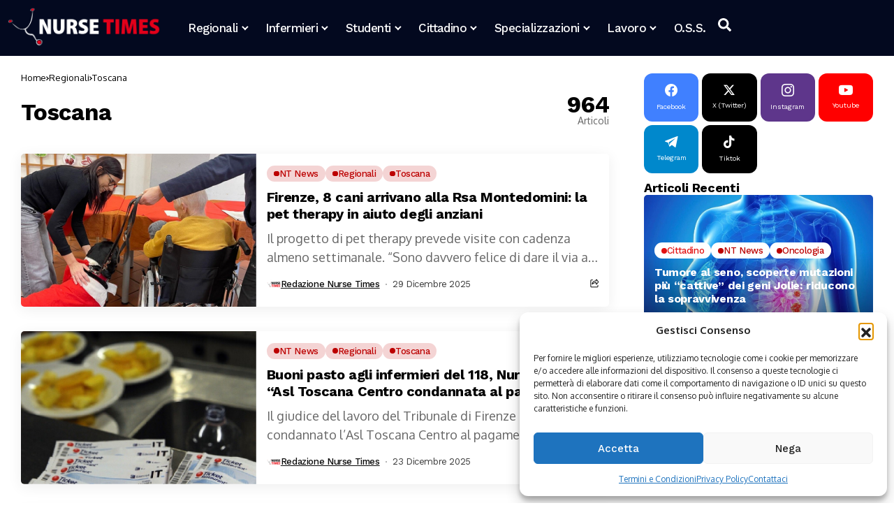

--- FILE ---
content_type: text/html; charset=utf-8
request_url: https://www.google.com/recaptcha/api2/aframe
body_size: 246
content:
<!DOCTYPE HTML><html><head><meta http-equiv="content-type" content="text/html; charset=UTF-8"></head><body><script nonce="aolZd38hbHgHViVYFtu8Cg">/** Anti-fraud and anti-abuse applications only. See google.com/recaptcha */ try{var clients={'sodar':'https://pagead2.googlesyndication.com/pagead/sodar?'};window.addEventListener("message",function(a){try{if(a.source===window.parent){var b=JSON.parse(a.data);var c=clients[b['id']];if(c){var d=document.createElement('img');d.src=c+b['params']+'&rc='+(localStorage.getItem("rc::a")?sessionStorage.getItem("rc::b"):"");window.document.body.appendChild(d);sessionStorage.setItem("rc::e",parseInt(sessionStorage.getItem("rc::e")||0)+1);localStorage.setItem("rc::h",'1768283631182');}}}catch(b){}});window.parent.postMessage("_grecaptcha_ready", "*");}catch(b){}</script></body></html>

--- FILE ---
content_type: text/css
request_url: https://nursetimes.org/wp-content/plugins/rainweb/assets/css/style.css?ver=6.9
body_size: 744
content:
.ajax-search-form .ajax-results-wrapper .autocomplete-suggestions {
    max-height: 600px;
}

.rainweb-lista-marchi {
    max-height: 600px;
    overflow-y: scroll;
    overflow-x: hidden;
}

.rainweb-lista-marchi .rainweb-marchio {
    margin-bottom: 10px;
}

.categories-grid .count {
    display: none !important;
}

.productCarousel .outofstock .out-of-stock+.product-content-image,
.products-loop .outofstock .out-of-stock+.product-content-image {
    pointer-events: auto !important;
}

.etheme-product-grid-item .etheme-product-grid-button {
    padding: 12px 16px !important;
}

.etheme-product-grid-item .footer-inner .xstore-compare[data-action=remove] .et-icon,
.etheme-product-grid-item .footer-inner .xstore-wishlist[data-action=remove] .et-icon {
    color: #9C1111 !important;
}

.content-page,
.page-content {
    padding-bottom: 0 !important;
}

.et_product-block .product_brand a {
    color: #9C1111 !important;
    font-weight: 600 !important;
}

.contenitore-tracking {
    background-color: #9C1111;
    padding: 20px;
    margin-bottom: 20px;
    color: #fff;
}

.contenitore-tracking p {
    margin-bottom: 0;
}

.contenitore-tracking a {
    color: #fff;
    font-weight: bold;
}

.contenitore-tracking a .dashicons::before {
    font-size: 12px;
}


/* POSIZIONE SPINNER CONTACT FORM INFORMAZIONI ARTICOLO */
#form-richiesta-info .wpcf7-spinner {
    opacity: 1 !important;
    height: 40px !important;
    border: none !important;
    border-radius: 100% !important;
    padding: 0 !important;
    position: relative !important;
    width: 97% !important;
    display: flex !important;
    justify-content: center !important;
}

/* SPINNER CONTACT FORM */
.wpcf7-spinner::before {
    width: 25px !important;
    height: 25px !important;
    border: 4px solid var(--et_loader-br-color, var(--et_border-color)) !important;
    border-left-color: var(--et_loader-br-color2, #888) !important;
}

#mobile-header-spedizione {
    display: flex;
    justify-content: center;
    align-items: center;
}

.et-toggle-mob-sidebars-inner .et-toggle {
    background-color: black !important;
}

.empty-category-block p.not-found-info {
    line-height: 1px !important;
}

@media screen and (max-width: 991px) {
    .elementor-widget-rainweb_marchi .widget-title {
        color: white !important;
    }
}

/* PULSANTI PAYPAL Z-INDEX */
.paypal-buttons>iframe {
    z-index: 1 !important;
}

/* DIMENSIONI LABEL FORMATO */
.st-label-swatch .st-custom-attribute {
    font-size: 16px !important;
}

/* ETICHETTA PREZZO PAGINA ARTICOLO */
.woocommerce-variation-price .price {
    font-size: 20px !important;
}

.testo-percentuale-sconto {
    margin-bottom: 0;
    color: #9c1111;
    font-weight: bold;
    font-size: 20px;
}

.rainweb-prezzo {
    font-size: 40px;
    margin-bottom: 10px;
    font-weight: bold;
}

.stock.out-of-stock {
    font-weight: bold;
    color: #9C1111;
}

#campione-gratuito {
    background-color: #9C1111;
    color: #fff;
    padding-left: 30px;
    padding-right: 30px;
    padding-top: 20px;
    padding-bottom: 20px;
    margin-bottom: 10px;
    display: flex;
    flex-direction: column;
}

#campione-gratuito .flex {
    display: flex;
    gap: 20px;
}

#campione-gratuito textarea::placeholder {
    color: #afafaf;
}

#campione-gratuito p {
    margin-bottom: 0;
}

#campione-gratuito h3 {
    color: #fff;
    margin-bottom: 5px;
}

.etheme-elementor-mobile-menu-element .nav-sublist-dropdown {
    background-color: black !important;
}

.item-design-dropdown .nav-sublist-dropdown ul>li .nav-sublist ul {
    background-color: black !important;
}

#bulk-titles,
ul.cat-checklist.product_cat-checklist {
    height: 700px !important;
}

--- FILE ---
content_type: text/css
request_url: https://nursetimes.org/wp-content/plugins/rainweb/assets/css/style-nursetimes.css?v=1.0.0&ver=6.9
body_size: -18
content:
.evidenzia>a,
.evidenzia>p {
    color: #047BAD !important;
}

.titolo-menu-mobile>a,
.titolo-menu-mobile>p {
    color: #e2001a !important;
}

/* MEGAMENU NURSETIMES */
.jl-cus-mega-menu {
    margin-top: 60px !important;
    left: 0 !important;
    top: 0 !important;
    width: 100vw !important;
    height: 100vh !important;
    position: fixed !important;
    background: #0000009e !important;
}

/* COMPLIANZ COOKIE BANNER */
.cmplz-cookiebanner .cmplz-title {
    font-weight: bold !important;
}

.cmplz-cookiebanner .cmplz-buttons .cmplz-btn {
    align-items: center !important;
    justify-content: center !important;
}

.cmplz-cookiebanner .cmplz-buttons .cmplz-btn.cmplz-deny {
    background-color: #f9f9f9 !important;
    color: #222222 !important;
}

.interface-navigable-region {
    overflow-x: scroll !important;
}

.editor-styles-wrapper ul {
    list-style-type: disc !important;
}

.editor-styles-wrapper ol {
    list-style-type: decimal !important;
}

.altezza-massima-400 {
    max-height: 400px !important;
}

--- FILE ---
content_type: text/css
request_url: https://nursetimes.org/wp-content/uploads/elementor/css/post-30648.css?ver=1768263428
body_size: 1058
content:
.elementor-30648 .elementor-element.elementor-element-40b2048e{--display:flex;--flex-direction:row;--container-widget-width:initial;--container-widget-height:100%;--container-widget-flex-grow:1;--container-widget-align-self:stretch;--flex-wrap-mobile:wrap;--gap:0px 0px;--row-gap:0px;--column-gap:0px;--padding-top:40px;--padding-bottom:40px;--padding-left:20px;--padding-right:20px;}.elementor-30648 .elementor-element.elementor-element-40b2048e:not(.elementor-motion-effects-element-type-background), .elementor-30648 .elementor-element.elementor-element-40b2048e > .elementor-motion-effects-container > .elementor-motion-effects-layer{background-color:#03091F;}.options_dark_skin .elementor-30648 .elementor-element.elementor-element-40b2048e{background-color:#020D34;}.elementor-30648 .elementor-element.elementor-element-4e58d07c{--display:flex;--flex-direction:column;--container-widget-width:100%;--container-widget-height:initial;--container-widget-flex-grow:0;--container-widget-align-self:initial;--flex-wrap-mobile:wrap;--gap:0px 0px;--row-gap:0px;--column-gap:0px;--padding-top:10px;--padding-bottom:10px;--padding-left:0px;--padding-right:50px;}.elementor-30648 .elementor-element.elementor-element-6ee57dde .logo_small_wrapper_table{--jl-logo-width:269px;justify-content:left;}.elementor-30648 .elementor-element.elementor-element-5b10a10a > .elementor-widget-container{margin:15px 0px 0px 0px;}.elementor-30648 .elementor-element.elementor-element-5b10a10a{text-align:left;--jl-ct-color:#FFFFFF;}.elementor-30648 .elementor-element.elementor-element-45d68ec4 > .elementor-widget-container{margin:30px 0px 0px 0px;}.elementor-30648 .elementor-element.elementor-element-45d68ec4{--jl-icob-size:35px;--jl-scols-gap:6px;--jl-srows-gap:6px;--jl-shi-size:13px;--jl-social-radius:10px;}.elementor-30648 .elementor-element.elementor-element-33e0ce21{--display:flex;--flex-direction:column;--container-widget-width:100%;--container-widget-height:initial;--container-widget-flex-grow:0;--container-widget-align-self:initial;--flex-wrap-mobile:wrap;}.elementor-30648 .elementor-element.elementor-element-1e413e54 .jlcus_sec_title{--sect-t-algin:left;--sect-line-space:0px;--sect-t-size:18px;--sect-t-color:#FFFFFF;}.elementor-30648 .elementor-element.elementor-element-1e413e54 .jlcus_sec_title .jl_sct_bt{top:0px;}.options_dark_skin .elementor-30648 .elementor-element.elementor-element-1e413e54 .jlcus_sec_title{--sect-t-color:#fff;}.elementor-30648 .elementor-element.elementor-element-4efdc35c .jlcm-main-jl_menu_list.widget_nav_menu ul li a, .elementor-30648 .elementor-element.elementor-element-4efdc35c .jlcm-main-jl_menu_inline.widget_nav_menu ul li a{font-size:14px;color:#FFFFFF;}.elementor-30648 .elementor-element.elementor-element-4efdc35c .jl_jinm li a:hover{text-decoration:underline !important;text-decoration-color:currentColor;}.elementor-30648 .elementor-element.elementor-element-4efdc35c .jlcm-main-jl_menu_list.widget_nav_menu ul{grid-template-columns:repeat(2,minmax(0,1fr)) !important;display:grid !important;padding:0px;grid-column-gap:7px !important;grid-row-gap:7px !important;}.elementor-30648 .elementor-element.elementor-element-4efdc35c .jlcm-main-jl_menu_list.widget_nav_menu ul li{list-style:none;}.elementor-30648 .elementor-element.elementor-element-4efdc35c{--jl-m-divider:#00000030;}.options_dark_skin .elementor-30648 .elementor-element.elementor-element-4efdc35c{--jl-m-divider:#FFFFFF30;}.elementor-30648 .elementor-element.elementor-element-51270988{--display:flex;--flex-direction:column;--container-widget-width:100%;--container-widget-height:initial;--container-widget-flex-grow:0;--container-widget-align-self:initial;--flex-wrap-mobile:wrap;--gap:10px 10px;--row-gap:10px;--column-gap:10px;--padding-top:10px;--padding-bottom:10px;--padding-left:10px;--padding-right:0px;}.elementor-30648 .elementor-element.elementor-element-4ec4f68b .jlcus_sec_title{--sect-t-algin:left;--sect-line-space:0px;--sect-t-size:18px;--sect-t-color:#FFFFFF;}.elementor-30648 .elementor-element.elementor-element-4ec4f68b .jlcus_sec_title .jl_sct_bt{top:0px;}.options_dark_skin .elementor-30648 .elementor-element.elementor-element-4ec4f68b .jlcus_sec_title{--sect-t-color:#fff;}.elementor-30648 .elementor-element.elementor-element-56bb42ba > .elementor-widget-container{margin:5px 0px 0px 0px;}.elementor-30648 .elementor-element.elementor-element-56bb42ba{text-align:left;--jl-ct-color:#FFFFFF;}.elementor-30648 .elementor-element.elementor-element-1eb3af00{--jl-c7-cgap:5px;--jl-c7-rgap:5px;--jl-c7-inh:50px;--jl-txt-color:#FFFFFF;--jl-c7-btnpos:4px;--jl-c7-btns:15px;--jl-c7-btnh:42px;--jl-c7tcolor:#FFFFFF;}.elementor-30648 .elementor-element.elementor-element-1eb3af00 .jl-cf7 form{color:#FFFFFF;}.elementor-30648 .elementor-element.elementor-element-1eb3af00 .jl-cf7 input:not([type="submit"]):not([type="checkbox"]):not([type="radio"]), .elementor-30648 .elementor-element.elementor-element-1eb3af00 .jl-cf7 textarea,  .elementor-30648 .elementor-element.elementor-element-1eb3af00.jl-cf7 select{font-size:13px;}.elementor-30648 .elementor-element.elementor-element-1eb3af00 .jl-cf7{--jl-except-color:#FFFFFF;}.elementor-30648 .elementor-element.elementor-element-1eb3af00 .jl-cf7 input[type="submit"], .elementor-30648 .elementor-element.elementor-element-1eb3af00 .jl-cf7 button{position:absolute;font-size:13px;}.elementor-30648 .elementor-element.elementor-element-1eb3af00 .jl-cf7 .wpcf7-form.invalid .wpcf7-response-output{display:none;}.elementor-30648 .elementor-element.elementor-element-1eb3af00 .jl-cf7 .wpcf7-acceptance .wpcf7-list-item-label{font-size:13px;}.elementor-30648 .elementor-element.elementor-element-15c416a0{--display:flex;--flex-direction:row;--container-widget-width:calc( ( 1 - var( --container-widget-flex-grow ) ) * 100% );--container-widget-height:100%;--container-widget-flex-grow:1;--container-widget-align-self:stretch;--flex-wrap-mobile:wrap;--align-items:center;--gap:0px 0px;--row-gap:0px;--column-gap:0px;border-style:solid;--border-style:solid;border-width:1px 0px 0px 0px;--border-top-width:1px;--border-right-width:0px;--border-bottom-width:0px;--border-left-width:0px;border-color:#88888826;--border-color:#88888826;}.elementor-30648 .elementor-element.elementor-element-15c416a0:not(.elementor-motion-effects-element-type-background), .elementor-30648 .elementor-element.elementor-element-15c416a0 > .elementor-motion-effects-container > .elementor-motion-effects-layer{background-color:#F9F9FA;}.options_dark_skin .elementor-30648 .elementor-element.elementor-element-15c416a0{background-color:#020D34;}.elementor-30648 .elementor-element.elementor-element-595b8c17{--display:flex;--flex-direction:column;--container-widget-width:100%;--container-widget-height:initial;--container-widget-flex-grow:0;--container-widget-align-self:initial;--flex-wrap-mobile:wrap;}.elementor-30648 .elementor-element.elementor-element-45661f02{text-align:left;}.elementor-30648 .elementor-element.elementor-element-31992a2f{--display:flex;--flex-direction:column;--container-widget-width:100%;--container-widget-height:initial;--container-widget-flex-grow:0;--container-widget-align-self:initial;--flex-wrap-mobile:wrap;}.elementor-30648 .elementor-element.elementor-element-149666e9 .jl_jinm{justify-content:flex-end;}.elementor-30648 .elementor-element.elementor-element-149666e9 .jlcm-main-jl_menu_list.widget_nav_menu ul li a, .elementor-30648 .elementor-element.elementor-element-149666e9 .jlcm-main-jl_menu_inline.widget_nav_menu ul li a{font-size:14px;}.elementor-30648 .elementor-element.elementor-element-149666e9 .jl_jinm li a:hover{text-decoration:underline !important;text-decoration-color:currentColor;}.elementor-30648 .elementor-element.elementor-element-149666e9 .jl_jinm li a:after{content:"";width:1.5px;height:0.6em;background:var(--jl-m-divider);margin-left:var(--jl-min-gap);display:inline-flex;}.elementor-30648 .elementor-element.elementor-element-149666e9 .jlcm-main-jl_menu_inline.widget_nav_menu ul{--jl-min-gap:10px;gap:0px var(--jl-min-gap) !important;display:flex !important;padding:0px;flex-direction:row !important;flex-wrap:wrap;margin-top:0px !important;}.elementor-30648 .elementor-element.elementor-element-149666e9 .jlcm-main-jl_menu_inline.widget_nav_menu ul li{list-style:none;}.elementor-30648 .elementor-element.elementor-element-149666e9{--jl-m-divider:#00000030;}.options_dark_skin .elementor-30648 .elementor-element.elementor-element-149666e9{--jl-m-divider:#FFFFFF30;}@media(max-width:1024px){.elementor-30648 .elementor-element.elementor-element-40b2048e{--flex-wrap:wrap;}.elementor-30648 .elementor-element.elementor-element-45d68ec4 > .elementor-widget-container{margin:17px 0px 0px 0px;}.elementor-30648 .elementor-element.elementor-element-51270988{--margin-top:20px;--margin-bottom:0px;--margin-left:0px;--margin-right:0px;}.elementor-30648 .elementor-element.elementor-element-15c416a0{--flex-direction:column;--container-widget-width:100%;--container-widget-height:initial;--container-widget-flex-grow:0;--container-widget-align-self:initial;--flex-wrap-mobile:wrap;--justify-content:center;}.elementor-30648 .elementor-element.elementor-element-595b8c17{--padding-top:0px;--padding-bottom:0px;--padding-left:0px;--padding-right:0px;}.elementor-30648 .elementor-element.elementor-element-45661f02{text-align:center;}.elementor-30648 .elementor-element.elementor-element-31992a2f{--padding-top:0px;--padding-bottom:0px;--padding-left:0px;--padding-right:0px;}.elementor-30648 .elementor-element.elementor-element-149666e9 .jl_jinm{justify-content:center;}}@media(max-width:767px){.elementor-30648 .elementor-element.elementor-element-45d68ec4 > .elementor-widget-container{margin:10px 0px 0px 0px;}.elementor-30648 .elementor-element.elementor-element-33e0ce21{--margin-top:20px;--margin-bottom:0px;--margin-left:0px;--margin-right:0px;}.elementor-30648 .elementor-element.elementor-element-149666e9 > .elementor-widget-container{margin:10px 0px 0px 0px;}.elementor-30648 .elementor-element.elementor-element-149666e9 .jl_jinm{justify-content:center;}}@media(min-width:768px){.elementor-30648 .elementor-element.elementor-element-40b2048e{--content-width:1220px;}.elementor-30648 .elementor-element.elementor-element-4e58d07c{--width:35%;}.elementor-30648 .elementor-element.elementor-element-33e0ce21{--width:35%;}.elementor-30648 .elementor-element.elementor-element-51270988{--width:30%;}.elementor-30648 .elementor-element.elementor-element-595b8c17{--width:50%;}.elementor-30648 .elementor-element.elementor-element-31992a2f{--width:50%;}}@media(max-width:1024px) and (min-width:768px){.elementor-30648 .elementor-element.elementor-element-4e58d07c{--width:50%;}.elementor-30648 .elementor-element.elementor-element-33e0ce21{--width:50%;}.elementor-30648 .elementor-element.elementor-element-51270988{--width:100%;}.elementor-30648 .elementor-element.elementor-element-595b8c17{--width:100%;}.elementor-30648 .elementor-element.elementor-element-31992a2f{--width:100%;}}

--- FILE ---
content_type: text/css
request_url: https://nursetimes.org/wp-content/uploads/elementor/css/post-30646.css?ver=1768263428
body_size: 217
content:
.elementor-30646 .elementor-element.elementor-element-8cf430a{--display:flex;--flex-direction:column;--container-widget-width:100%;--container-widget-height:initial;--container-widget-flex-grow:0;--container-widget-align-self:initial;--flex-wrap-mobile:wrap;--padding-top:0px;--padding-bottom:0px;--padding-left:0px;--padding-right:0px;}.elementor-30646 .elementor-element.elementor-element-dcb7ec9 .jl_sh_cter{--jl-scols-num:4;}.elementor-30646 .elementor-element.elementor-element-dcb7ec9{--jl-scols-gap:5px;--jl-srows-gap:5px;--jl-social-radius:12px;}.elementor-30646 .elementor-element.elementor-element-dcb7ec9 .jl_sh_cter li a .jl_sh_w .jl_sh_c{font-size:15px !important;}.elementor-30646 .elementor-element.elementor-element-dcb7ec9 .jl_sh_cter li a .jl_sh_w .jl_sh_l{font-size:10px !important;}.elementor-30646 .elementor-element.elementor-element-a55c0ae > .elementor-widget-container{margin:10px 0px 0px 0px;}.elementor-30646 .elementor-element.elementor-element-a55c0ae .jlcus_sec_title{--sect-t-algin:left;--sect-line-space:0px;--sect-t-size:18px;--sect-t-color:#000000;}.elementor-30646 .elementor-element.elementor-element-a55c0ae .jlcus_sec_title .jl_sct_bt{top:0px;}.options_dark_skin .elementor-30646 .elementor-element.elementor-element-a55c0ae .jlcus_sec_title{--sect-t-color:#fff;}.elementor-30646 .elementor-element.elementor-element-2f340292 .jl_fr16_inner{--jlrow-gap:20px !important;}.elementor-30646 .elementor-element.elementor-element-2f340292 .jl_fr16_inner .jl_ov_layout.jl_ov_mix_opt .jl_fe_title{font-size:16px !important;}.elementor-30646 .elementor-element.elementor-element-2f340292 .jl_fr16_inner .jl_fe_title{font-size:14px !important;}.elementor-30646 .elementor-element.elementor-element-2f340292 .jl_mini_ov_sb .jl_ov_el.jl_ov_mix_opt{--jl-padding:15px;--jl-mix-img-h:62%;--jl-h-align:flex-start;}.elementor-30646 .elementor-element.elementor-element-2f340292 .jl_mmlistw{--jl-num-line:2;}.elementor-30646 .elementor-element.elementor-element-2f340292 .jl_ov_el .jl_imgl{background-color:#00000082;background:linear-gradient(180deg, rgba(0, 0, 0, 0) var(--jl-ov-bg-pos), var(--jl-ov-bg) var(--jl-ov-bgc-pos)) !important;--jl-ov-bg:#00000082;}.elementor-30646 .elementor-element.elementor-element-2f340292 .jl_ov_mix_opt .jl_fot_share_i.jl_share_l_bg.jls_tooltip{display:inline-flex !important;}@media(max-width:1024px){.elementor-30646 .elementor-element.elementor-element-dcb7ec9 .jl_sh_cter{--jl-scols-num:3;}}@media(max-width:767px){.elementor-30646 .elementor-element.elementor-element-dcb7ec9 .jl_sh_cter{--jl-scols-num:4;}}

--- FILE ---
content_type: text/css
request_url: https://nursetimes.org/wp-content/uploads/elementor/css/post-30644.css?ver=1768263428
body_size: 752
content:
.elementor-30644 .elementor-element.elementor-element-a0cd274{--display:flex;--flex-direction:column;--container-widget-width:100%;--container-widget-height:initial;--container-widget-flex-grow:0;--container-widget-align-self:initial;--flex-wrap-mobile:wrap;--margin-top:0px;--margin-bottom:30px;--margin-left:0px;--margin-right:0px;--padding-top:0px;--padding-bottom:0px;--padding-left:0px;--padding-right:0px;}.elementor-30644 .elementor-element.elementor-element-c905183 .jlcus_sec_title{--sect-t-algin:left;--sect-t-size:18px;--sect-t-color:#000;--sect-line-color:#8600FF;}.elementor-30644 .elementor-element.elementor-element-c905183 .jlcus_sec_title .jl_sct_bt{top:0px;}.elementor-30644 .elementor-element.elementor-element-c905183  .jlcus_sec_title .jlcus_sect_inner{border-color:#000;}.options_dark_skin .elementor-30644 .elementor-element.elementor-element-c905183  .jlcus_sec_title .jlcus_sect_inner{border-color:#3c3c3c;}.options_dark_skin .elementor-30644 .elementor-element.elementor-element-c905183 .jlcus_sec_title{--sect-t-color:#fff;}.elementor-30644 .elementor-element.elementor-element-bf3cec5 .jl_xsgrid .jl_fli_wrap{grid-template-columns:repeat(1,minmax(0,1fr)) !important;--jlcols-gap:20px;--jlrow-gap:20px;}.elementor-30644 .elementor-element.elementor-element-bf3cec5 .jl_mmlist_layout{--jl-sm-w:80px;--jl-sm-h:80px;}.elementor-30644 .elementor-element.elementor-element-bf3cec5 .jl_li_in{flex-direction:row-reverse;}.elementor-30644 .elementor-element.elementor-element-bf3cec5 .block-section{--jl-num-bg:#02010100;--jl-num-color:#FF0003;--jlnum-fsize:50px;}.elementor-30644 .elementor-element.elementor-element-21e1ec9{--display:flex;--flex-direction:column;--container-widget-width:100%;--container-widget-height:initial;--container-widget-flex-grow:0;--container-widget-align-self:initial;--flex-wrap-mobile:wrap;--gap:0px 0px;--row-gap:0px;--column-gap:0px;--border-radius:5px 5px 5px 5px;--padding-top:20px;--padding-bottom:20px;--padding-left:20px;--padding-right:20px;}.elementor-30644 .elementor-element.elementor-element-21e1ec9:not(.elementor-motion-effects-element-type-background), .elementor-30644 .elementor-element.elementor-element-21e1ec9 > .elementor-motion-effects-container > .elementor-motion-effects-layer{background-color:#021455;}.elementor-widget-icon.elementor-view-stacked .elementor-icon{background-color:var( --e-global-color-primary );}.elementor-widget-icon.elementor-view-framed .elementor-icon, .elementor-widget-icon.elementor-view-default .elementor-icon{color:var( --e-global-color-primary );border-color:var( --e-global-color-primary );}.elementor-widget-icon.elementor-view-framed .elementor-icon, .elementor-widget-icon.elementor-view-default .elementor-icon svg{fill:var( --e-global-color-primary );}.elementor-30644 .elementor-element.elementor-element-b5e6b29 .elementor-icon-wrapper{text-align:center;}.elementor-30644 .elementor-element.elementor-element-b5e6b29.elementor-view-stacked .elementor-icon{background-color:#FFFFFF;}.elementor-30644 .elementor-element.elementor-element-b5e6b29.elementor-view-framed .elementor-icon, .elementor-30644 .elementor-element.elementor-element-b5e6b29.elementor-view-default .elementor-icon{color:#FFFFFF;border-color:#FFFFFF;}.elementor-30644 .elementor-element.elementor-element-b5e6b29.elementor-view-framed .elementor-icon, .elementor-30644 .elementor-element.elementor-element-b5e6b29.elementor-view-default .elementor-icon svg{fill:#FFFFFF;}.elementor-30644 .elementor-element.elementor-element-b5e6b29 .elementor-icon{font-size:25px;}.elementor-30644 .elementor-element.elementor-element-b5e6b29 .elementor-icon svg{height:25px;}.options_dark_skin .elementor-30644 .elementor-element.elementor-element-b5e6b29.elementor-view-stacked .elementor-icon{background-color:#ffffff;}.options_dark_skin .elementor-30644 .elementor-element.elementor-element-b5e6b29.elementor-view-framed .elementor-icon, .options_dark_skin .elementor-30644 .elementor-element.elementor-element-b5e6b29.elementor-view-default .elementor-icon{color:#ffffff;border-color:#ffffff;}.options_dark_skin .elementor-30644 .elementor-element.elementor-element-b5e6b29.elementor-view-framed .elementor-icon, .options_dark_skin .elementor-30644 .elementor-element.elementor-element-b5e6b29.elementor-view-default .elementor-icon svg{fill:#ffffff;}.elementor-30644 .elementor-element.elementor-element-c0b8ea8 > .elementor-widget-container{margin:5px 0px 0px 0px;}.elementor-30644 .elementor-element.elementor-element-c0b8ea8{text-align:center;--jl-ct-color:#FFFFFF;}.elementor-30644 .elementor-element.elementor-element-c0b8ea8 .jlc-ctw > *{font-size:18px;}.elementor-30644 .elementor-element.elementor-element-5ff43db > .elementor-widget-container{margin:05px 0px 0px 0px;}.elementor-30644 .elementor-element.elementor-element-5ff43db{text-align:center;--jl-ct-color:#C6C6C6;}.elementor-30644 .elementor-element.elementor-element-5ff43db .jlc-ctw > *{line-height:1.3em;}.elementor-30644 .elementor-element.elementor-element-cfc296e > .elementor-widget-container{margin:15px 0px 0px 0px;}.elementor-30644 .elementor-element.elementor-element-cfc296e .jl-cf7{display:flex;width:100%;justify-content:center;text-align:left;--jl-except-color:#C6C6C6;}.elementor-30644 .elementor-element.elementor-element-cfc296e .jl-cf7 .wpcf7-acceptance label{display:flex;align-items:center;text-align:left;}.elementor-30644 .elementor-element.elementor-element-cfc296e .jl-cf7 .wpcf7-acceptance input[type=checkbox]{margin-right:6px;margin-top:4px;align-self:flex-start;display:block;}.elementor-30644 .elementor-element.elementor-element-cfc296e{--jl-c7-rgap:11px;--jl-c7-inh:40px;--jl-txt-color:#FFFFFF;--jl-post-line-color:#FFFFFF3B;--jl-c7-btnh:40px;--jlc7-btnbg:#FFFFFF;--jl-btncolor:#7118FF;--jlc7-hbtnbg:#7118FF;--jl-hbtncolor:#FFFFFF;--jl-c7tcolor:#FFFFFF;}.elementor-30644 .elementor-element.elementor-element-cfc296e .jl-cf7 input:not([type="submit"]):not([type="checkbox"]):not([type="radio"]), .elementor-30644 .elementor-element.elementor-element-cfc296e .jl-cf7 textarea,  .elementor-30644 .elementor-element.elementor-element-cfc296e.jl-cf7 select{font-size:13px;}.elementor-30644 .elementor-element.elementor-element-cfc296e .jl-cf7 input[type="submit"], .elementor-30644 .elementor-element.elementor-element-cfc296e .jl-cf7 button{max-width:100%;font-size:14px;}.elementor-30644 .elementor-element.elementor-element-cfc296e .jl-cf7 .wpcf7-response-output{font-size:13px;line-height:1.3em;}.elementor-30644 .elementor-element.elementor-element-cfc296e .jl-cf7 .wpcf7-acceptance .wpcf7-list-item-label{font-size:13px;line-height:1.2em;}@media(max-width:1024px){.elementor-30644 .elementor-element.elementor-element-bf3cec5 .jl_xsgrid .jl_fli_wrap{--jlcols-gap:20px;--jlrow-gap:20px;}}@media(max-width:767px){.elementor-30644 .elementor-element.elementor-element-bf3cec5 .jl_xsgrid .jl_fli_wrap{--jlcols-gap:20px;--jlrow-gap:20px;}}

--- FILE ---
content_type: text/css
request_url: https://nursetimes.org/wp-content/uploads/elementor/css/post-108859.css?ver=1768263428
body_size: 462
content:
.elementor-108859 .elementor-element.elementor-element-57dd103{--display:flex;--flex-direction:row;--container-widget-width:initial;--container-widget-height:100%;--container-widget-flex-grow:1;--container-widget-align-self:stretch;--flex-wrap-mobile:wrap;--gap:0px 0px;--row-gap:0px;--column-gap:0px;}.elementor-108859 .elementor-element.elementor-element-57dd103:not(.elementor-motion-effects-element-type-background), .elementor-108859 .elementor-element.elementor-element-57dd103 > .elementor-motion-effects-container > .elementor-motion-effects-layer{background-color:#03091F;}.elementor-108859 .elementor-element.elementor-element-7e9c682{--display:flex;--flex-direction:column;--container-widget-width:calc( ( 1 - var( --container-widget-flex-grow ) ) * 100% );--container-widget-height:initial;--container-widget-flex-grow:0;--container-widget-align-self:initial;--flex-wrap-mobile:wrap;--justify-content:center;--align-items:flex-start;--margin-top:0px;--margin-bottom:0px;--margin-left:0px;--margin-right:0px;--padding-top:0px;--padding-bottom:0px;--padding-left:0px;--padding-right:0px;}.elementor-108859 .elementor-element.elementor-element-7e9c682.e-con{--flex-grow:0;--flex-shrink:0;}.elementor-108859 .elementor-element.elementor-element-c438d78 .logo_small_wrapper_table{--jl-logo-width:220px;justify-content:left;}.elementor-108859 .elementor-element.elementor-element-e1fa599{--display:flex;--flex-direction:column;--container-widget-width:calc( ( 1 - var( --container-widget-flex-grow ) ) * 100% );--container-widget-height:initial;--container-widget-flex-grow:0;--container-widget-align-self:initial;--flex-wrap-mobile:wrap;--justify-content:center;--align-items:center;}.elementor-108859 .elementor-element.elementor-element-ed95859{--jl-mbm-h:40px;--jl-menu-color:#FFFFFF;--jl-menu-hcolor:#E2E2E2;}.options_dark_skin .elementor-108859 .elementor-element.elementor-element-ed95859{--jl-menu-color:#FFF;--jl-menu-hcolor:#FFF;}.elementor-108859 .elementor-element.elementor-element-48035fa{--display:flex;--flex-direction:column;--container-widget-width:calc( ( 1 - var( --container-widget-flex-grow ) ) * 100% );--container-widget-height:initial;--container-widget-flex-grow:0;--container-widget-align-self:initial;--flex-wrap-mobile:wrap;--justify-content:center;--align-items:flex-end;}.elementor-108859 .elementor-element.elementor-element-ea9ec7a .search_header_wrapper.search_form_menu_personal_click{height:30px;}.elementor-108859 .elementor-element.elementor-element-ea9ec7a .search_header_wrapper.jlce-seach.search_form_menu_personal_click{margin-left:0px;}.elementor-108859 .elementor-element.elementor-element-ea9ec7a .search_header_wrapper .jli-search{transform:scale(1) !important;}.elementor-108859 .elementor-element.elementor-element-ea9ec7a .search_header_wrapper.jlce-seach.search_form_menu_personal_click .jli-search:before{content:"\e904" !important;}.elementor-108859 .elementor-element.elementor-element-ea9ec7a .search_header_wrapper.jlce-seach.search_form_menu_personal_click i{font-size:20px;}.elementor-108859 .elementor-element.elementor-element-ea9ec7a{--jl-menu-color:#FFFFFF;}.elementor-108859 .elementor-element.elementor-element-ea9ec7a .jl_shwp svg{fill:currentColor;}.options_dark_skin .elementor-108859 .elementor-element.elementor-element-ea9ec7a{--jl-menu-color:#FFF;}.elementor-108859 .elementor-element.elementor-element-ea9ec7a .jl_ajse{right:-20px !important;}.elementor-108859 .elementor-element.elementor-element-ea9ec7a .jl_ajse i.jli-search{color:#fff !important;font-size:12px !important;}.elementor-108859 .elementor-element.elementor-element-1c531c7 .menu_mobile_icons{height:90px;}.elementor-108859 .elementor-element.elementor-element-1c531c7 .menu_mobile_icons i{color:#FFFFFF !important;}.elementor-108859 .elementor-element.elementor-element-1c531c7 .menu_mobile_icons svg path{stroke:#FFFFFF;fill:#FFFFFF !important;}.elementor-108859 .elementor-element.elementor-element-1c531c7 .menu_mobile_icons .jlm_w span{background:#FFFFFF !important;}.options_dark_skin .elementor-108859 .elementor-element.elementor-element-1c531c7 .menu_mobile_icons i{color:#FFF !important;}.options_dark_skin .elementor-108859 .elementor-element.elementor-element-1c531c7 .menu_mobile_icons svg path{stroke:#FFF;fill:#FFF !important;}.options_dark_skin .elementor-108859 .elementor-element.elementor-element-1c531c7 .menu_mobile_icons .jlm_w span{background:#FFF !important;}.elementor-108859 .elementor-element.elementor-element-1c531c7 .menu_mobile_icons i:hover{color:#FFFFFF !important;}.elementor-108859 .elementor-element.elementor-element-1c531c7 .menu_mobile_icons svg:hover path{stroke:#FFFFFF;fill:#FFFFFF !important;}.elementor-108859 .elementor-element.elementor-element-1c531c7 .menu_mobile_icons:hover .jlm_w span{background:#FFFFFF !important;}.options_dark_skin .elementor-108859 .elementor-element.elementor-element-1c531c7 .menu_mobile_icons i:hover{color:#FFF !important;}.options_dark_skin .elementor-108859 .elementor-element.elementor-element-1c531c7 .menu_mobile_icons svg:hover path{stroke:#FFF;fill:#FFF !important;}.options_dark_skin .elementor-108859 .elementor-element.elementor-element-1c531c7 .menu_mobile_icons:hover .jlm_w span{background:#FFF !important;}@media(max-width:1024px){.elementor-108859 .elementor-element.elementor-element-48035fa{--flex-direction:row;--container-widget-width:initial;--container-widget-height:100%;--container-widget-flex-grow:1;--container-widget-align-self:stretch;--flex-wrap-mobile:wrap;--justify-content:flex-end;}.elementor-108859 .elementor-element.elementor-element-ea9ec7a > .elementor-widget-container{margin:0px 0px 0px 0px;padding:0px 0px 0px 0px;}.elementor-108859 .elementor-element.elementor-element-1c531c7 > .elementor-widget-container{margin:0px 0px 0px 0px;padding:0px 0px 0px 0px;}.elementor-108859 .elementor-element.elementor-element-1c531c7 .menu_mobile_icons{height:30px;}}@media(min-width:768px){.elementor-108859 .elementor-element.elementor-element-57dd103{--content-width:1500px;}.elementor-108859 .elementor-element.elementor-element-7e9c682{--width:20%;}.elementor-108859 .elementor-element.elementor-element-e1fa599{--width:60%;}.elementor-108859 .elementor-element.elementor-element-48035fa{--width:20%;}}@media(max-width:1024px) and (min-width:768px){.elementor-108859 .elementor-element.elementor-element-7e9c682{--width:40%;}.elementor-108859 .elementor-element.elementor-element-e1fa599{--width:10%;}.elementor-108859 .elementor-element.elementor-element-48035fa{--width:50%;}}@media(max-width:767px){.elementor-108859 .elementor-element.elementor-element-7e9c682{--width:50%;}.elementor-108859 .elementor-element.elementor-element-e1fa599{--width:10%;}.elementor-108859 .elementor-element.elementor-element-48035fa{--width:40%;}}

--- FILE ---
content_type: text/css
request_url: https://nursetimes.org/wp-content/uploads/elementor/css/post-108952.css?ver=1768263428
body_size: 409
content:
.elementor-108952 .elementor-element.elementor-element-385794eb{--display:flex;--flex-direction:row;--container-widget-width:initial;--container-widget-height:100%;--container-widget-flex-grow:1;--container-widget-align-self:stretch;--flex-wrap-mobile:wrap;--gap:0px 0px;--row-gap:0px;--column-gap:0px;--margin-top:0px;--margin-bottom:0px;--margin-left:0px;--margin-right:0px;--padding-top:30px;--padding-bottom:30px;--padding-left:0px;--padding-right:0px;}.elementor-108952 .elementor-element.elementor-element-385794eb:not(.elementor-motion-effects-element-type-background), .elementor-108952 .elementor-element.elementor-element-385794eb > .elementor-motion-effects-container > .elementor-motion-effects-layer{background-color:#FFFFFF;}.elementor-108952 .elementor-element.elementor-element-41f38249{--display:flex;--flex-direction:column;--container-widget-width:100%;--container-widget-height:initial;--container-widget-flex-grow:0;--container-widget-align-self:initial;--flex-wrap-mobile:wrap;--gap:5px 0px;--row-gap:5px;--column-gap:0px;}.elementor-108952 .elementor-element.elementor-element-6a581d40 .jlcus_sec_title{--sect-t-algin:left;--sect-line-space:5px;--sect-t-size:23px;--sect-t-color:#000;--sect-line-color:#e9ecef;}.elementor-108952 .elementor-element.elementor-element-6a581d40 .jlcus_sec_title .jl_sct_bt{top:0px;}.options_dark_skin .elementor-108952 .elementor-element.elementor-element-6a581d40 .jlcus_sec_title{--sect-t-color:#fff;--sect-line-color:#49494b;}.elementor-108952 .elementor-element.elementor-element-a7da63b{--display:flex;--flex-direction:row;--container-widget-width:initial;--container-widget-height:100%;--container-widget-flex-grow:1;--container-widget-align-self:stretch;--flex-wrap-mobile:wrap;--margin-top:0px;--margin-bottom:0px;--margin-left:0px;--margin-right:0px;--padding-top:0px;--padding-bottom:0px;--padding-left:0px;--padding-right:0px;}.elementor-108952 .elementor-element.elementor-element-2f8a392{--display:flex;--flex-direction:column;--container-widget-width:100%;--container-widget-height:initial;--container-widget-flex-grow:0;--container-widget-align-self:initial;--flex-wrap-mobile:wrap;--gap:5px 0px;--row-gap:5px;--column-gap:0px;--margin-top:0px;--margin-bottom:0px;--margin-left:0px;--margin-right:0px;--padding-top:0px;--padding-bottom:0px;--padding-left:0px;--padding-right:0px;}.elementor-108952 .elementor-element.elementor-element-8311817 > .elementor-widget-container{margin:0px 0px 0px 0px;padding:0px 0px 0px 0px;}.elementor-108952 .elementor-element.elementor-element-8311817 .jl-btn-wraper{text-align:left;}.elementor-108952 .elementor-element.elementor-element-8311817 .jl-wid-con .jlopt-btn{gap:10px;}.elementor-108952 .elementor-element.elementor-element-c57018d > .elementor-widget-container{margin:0px 0px 0px 0px;padding:0px 0px 0px 0px;}.elementor-108952 .elementor-element.elementor-element-c57018d .jl-btn-wraper{text-align:left;}.elementor-108952 .elementor-element.elementor-element-c57018d .jl-wid-con .jlopt-btn{gap:10px;}.elementor-108952 .elementor-element.elementor-element-eb792d5 > .elementor-widget-container{margin:0px 0px 0px 0px;padding:0px 0px 0px 0px;}.elementor-108952 .elementor-element.elementor-element-eb792d5 .jl-btn-wraper{text-align:left;}.elementor-108952 .elementor-element.elementor-element-eb792d5 .jl-wid-con .jlopt-btn{gap:10px;}.elementor-108952 .elementor-element.elementor-element-da4c4be > .elementor-widget-container{margin:0px 0px 0px 0px;padding:0px 0px 0px 0px;}.elementor-108952 .elementor-element.elementor-element-da4c4be .jl-btn-wraper{text-align:left;}.elementor-108952 .elementor-element.elementor-element-da4c4be .jl-wid-con .jlopt-btn{gap:10px;}.elementor-108952 .elementor-element.elementor-element-03c6ce6 > .elementor-widget-container{margin:0px 0px 0px 0px;padding:0px 0px 0px 0px;}.elementor-108952 .elementor-element.elementor-element-03c6ce6 .jl-btn-wraper{text-align:left;}.elementor-108952 .elementor-element.elementor-element-03c6ce6 .jl-wid-con .jlopt-btn{gap:10px;}.elementor-108952 .elementor-element.elementor-element-2680aa75{--display:flex;--flex-direction:column;--container-widget-width:100%;--container-widget-height:initial;--container-widget-flex-grow:0;--container-widget-align-self:initial;--flex-wrap-mobile:wrap;--gap:5px 0px;--row-gap:5px;--column-gap:0px;--margin-top:0px;--margin-bottom:0px;--margin-left:0px;--margin-right:0px;--padding-top:0px;--padding-bottom:0px;--padding-left:0px;--padding-right:0px;}.elementor-108952 .elementor-element.elementor-element-7aeef5f9 > .elementor-widget-container{margin:0px 0px 0px 0px;padding:0px 0px 0px 0px;}.elementor-108952 .elementor-element.elementor-element-7aeef5f9 .jl-btn-wraper{text-align:left;}.elementor-108952 .elementor-element.elementor-element-7aeef5f9 .jl-wid-con .jlopt-btn{gap:10px;}.elementor-108952 .elementor-element.elementor-element-11571250 > .elementor-widget-container{margin:0px 0px 0px 0px;padding:0px 0px 0px 0px;}.elementor-108952 .elementor-element.elementor-element-11571250 .jl-btn-wraper{text-align:left;}.elementor-108952 .elementor-element.elementor-element-11571250 .jl-wid-con .jlopt-btn{gap:10px;}.elementor-108952 .elementor-element.elementor-element-4bce07f8 > .elementor-widget-container{margin:0px 0px 0px 0px;padding:0px 0px 0px 0px;}.elementor-108952 .elementor-element.elementor-element-4bce07f8 .jl-btn-wraper{text-align:left;}.elementor-108952 .elementor-element.elementor-element-4bce07f8 .jl-wid-con .jlopt-btn{gap:10px;}.elementor-108952 .elementor-element.elementor-element-b2cd434 > .elementor-widget-container{margin:0px 0px 0px 0px;padding:0px 0px 0px 0px;}.elementor-108952 .elementor-element.elementor-element-b2cd434 .jl-btn-wraper{text-align:left;}.elementor-108952 .elementor-element.elementor-element-b2cd434 .jl-wid-con .jlopt-btn{gap:10px;}.elementor-108952 .elementor-element.elementor-element-ad360ab > .elementor-widget-container{margin:0px 0px 0px 0px;padding:0px 0px 0px 0px;}.elementor-108952 .elementor-element.elementor-element-ad360ab .jl-btn-wraper{text-align:left;}.elementor-108952 .elementor-element.elementor-element-ad360ab .jl-wid-con .jlopt-btn{gap:10px;}.elementor-108952 .elementor-element.elementor-element-86deb70{--display:flex;--flex-direction:column;--container-widget-width:100%;--container-widget-height:initial;--container-widget-flex-grow:0;--container-widget-align-self:initial;--flex-wrap-mobile:wrap;--gap:5px 0px;--row-gap:5px;--column-gap:0px;--margin-top:0px;--margin-bottom:0px;--margin-left:0px;--margin-right:0px;--padding-top:0px;--padding-bottom:0px;--padding-left:0px;--padding-right:0px;}.elementor-108952 .elementor-element.elementor-element-e1821ce > .elementor-widget-container{margin:0px 0px 0px 0px;padding:0px 0px 0px 0px;}.elementor-108952 .elementor-element.elementor-element-e1821ce .jl-btn-wraper{text-align:left;}.elementor-108952 .elementor-element.elementor-element-e1821ce .jl-wid-con .jlopt-btn{gap:10px;}.elementor-108952 .elementor-element.elementor-element-93228be > .elementor-widget-container{margin:0px 0px 0px 0px;padding:0px 0px 0px 0px;}.elementor-108952 .elementor-element.elementor-element-93228be .jl-btn-wraper{text-align:left;}.elementor-108952 .elementor-element.elementor-element-93228be .jl-wid-con .jlopt-btn{gap:10px;}.elementor-108952 .elementor-element.elementor-element-14f71ac > .elementor-widget-container{margin:0px 0px 0px 0px;padding:0px 0px 0px 0px;}.elementor-108952 .elementor-element.elementor-element-14f71ac .jl-btn-wraper{text-align:left;}.elementor-108952 .elementor-element.elementor-element-14f71ac .jl-wid-con .jlopt-btn{gap:10px;}.elementor-108952 .elementor-element.elementor-element-ac70a45 > .elementor-widget-container{margin:0px 0px 0px 0px;padding:0px 0px 0px 0px;}.elementor-108952 .elementor-element.elementor-element-ac70a45 .jl-btn-wraper{text-align:left;}.elementor-108952 .elementor-element.elementor-element-ac70a45 .jl-wid-con .jlopt-btn{gap:10px;}.elementor-108952 .elementor-element.elementor-element-92b0215 > .elementor-widget-container{margin:0px 0px 0px 0px;padding:0px 0px 0px 0px;}.elementor-108952 .elementor-element.elementor-element-92b0215 .jl-btn-wraper{text-align:left;}.elementor-108952 .elementor-element.elementor-element-92b0215 .jl-wid-con .jlopt-btn{gap:10px;}.elementor-108952 .elementor-element.elementor-element-9baf2ac{--display:flex;--flex-direction:column;--container-widget-width:100%;--container-widget-height:initial;--container-widget-flex-grow:0;--container-widget-align-self:initial;--flex-wrap-mobile:wrap;--gap:5px 0px;--row-gap:5px;--column-gap:0px;--margin-top:0px;--margin-bottom:0px;--margin-left:0px;--margin-right:0px;--padding-top:0px;--padding-bottom:0px;--padding-left:0px;--padding-right:0px;}.elementor-108952 .elementor-element.elementor-element-d0161d9 > .elementor-widget-container{margin:0px 0px 0px 0px;padding:0px 0px 0px 0px;}.elementor-108952 .elementor-element.elementor-element-d0161d9 .jl-btn-wraper{text-align:left;}.elementor-108952 .elementor-element.elementor-element-d0161d9 .jl-wid-con .jlopt-btn{gap:10px;}.elementor-108952 .elementor-element.elementor-element-4b13920 > .elementor-widget-container{margin:0px 0px 0px 0px;padding:0px 0px 0px 0px;}.elementor-108952 .elementor-element.elementor-element-4b13920 .jl-btn-wraper{text-align:left;}.elementor-108952 .elementor-element.elementor-element-4b13920 .jl-wid-con .jlopt-btn{gap:10px;}.elementor-108952 .elementor-element.elementor-element-02dc053 > .elementor-widget-container{margin:0px 0px 0px 0px;padding:0px 0px 0px 0px;}.elementor-108952 .elementor-element.elementor-element-02dc053 .jl-btn-wraper{text-align:left;}.elementor-108952 .elementor-element.elementor-element-02dc053 .jl-wid-con .jlopt-btn{gap:10px;}.elementor-108952 .elementor-element.elementor-element-8417c19 > .elementor-widget-container{margin:0px 0px 0px 0px;padding:0px 0px 0px 0px;}.elementor-108952 .elementor-element.elementor-element-8417c19 .jl-btn-wraper{text-align:left;}.elementor-108952 .elementor-element.elementor-element-8417c19 .jl-wid-con .jlopt-btn{gap:10px;}.elementor-108952 .elementor-element.elementor-element-7dee9f5 > .elementor-widget-container{margin:0px 0px 0px 0px;padding:0px 0px 0px 0px;}.elementor-108952 .elementor-element.elementor-element-7dee9f5 .jl-btn-wraper{text-align:left;}.elementor-108952 .elementor-element.elementor-element-7dee9f5 .jl-wid-con .jlopt-btn{gap:10px;}@media(min-width:768px){.elementor-108952 .elementor-element.elementor-element-385794eb{--content-width:1220px;}.elementor-108952 .elementor-element.elementor-element-41f38249{--width:100%;}.elementor-108952 .elementor-element.elementor-element-2f8a392{--width:33%;}.elementor-108952 .elementor-element.elementor-element-2680aa75{--width:33%;}.elementor-108952 .elementor-element.elementor-element-86deb70{--width:33%;}.elementor-108952 .elementor-element.elementor-element-9baf2ac{--width:33%;}}

--- FILE ---
content_type: text/css
request_url: https://nursetimes.org/wp-content/uploads/elementor/css/post-108965.css?ver=1768263428
body_size: 264
content:
.elementor-108965 .elementor-element.elementor-element-578bbbb4{--display:flex;--flex-direction:row;--container-widget-width:initial;--container-widget-height:100%;--container-widget-flex-grow:1;--container-widget-align-self:stretch;--flex-wrap-mobile:wrap;--gap:0px 0px;--row-gap:0px;--column-gap:0px;--margin-top:0px;--margin-bottom:0px;--margin-left:0px;--margin-right:0px;--padding-top:30px;--padding-bottom:30px;--padding-left:0px;--padding-right:0px;}.elementor-108965 .elementor-element.elementor-element-578bbbb4:not(.elementor-motion-effects-element-type-background), .elementor-108965 .elementor-element.elementor-element-578bbbb4 > .elementor-motion-effects-container > .elementor-motion-effects-layer{background-color:#FFFFFF;}.elementor-108965 .elementor-element.elementor-element-1af620d9{--display:flex;--flex-direction:column;--container-widget-width:100%;--container-widget-height:initial;--container-widget-flex-grow:0;--container-widget-align-self:initial;--flex-wrap-mobile:wrap;--gap:5px 0px;--row-gap:5px;--column-gap:0px;}.elementor-108965 .elementor-element.elementor-element-ca6fe4d .jlcus_sec_title{--sect-t-algin:left;--sect-line-space:5px;--sect-t-size:23px;--sect-t-color:#000;--sect-line-color:#e9ecef;}.elementor-108965 .elementor-element.elementor-element-ca6fe4d .jlcus_sec_title .jl_sct_bt{top:0px;}.options_dark_skin .elementor-108965 .elementor-element.elementor-element-ca6fe4d .jlcus_sec_title{--sect-t-color:#fff;--sect-line-color:#49494b;}.elementor-108965 .elementor-element.elementor-element-6e3f970b > .elementor-widget-container{margin:0px 0px 0px 0px;padding:0px 0px 0px 0px;}.elementor-108965 .elementor-element.elementor-element-6e3f970b .jl-btn-wraper{text-align:left;}.elementor-108965 .elementor-element.elementor-element-6e3f970b .jl-wid-con .jlopt-btn{gap:10px;}.elementor-108965 .elementor-element.elementor-element-7829cd29 .jl-btn-wraper{text-align:left;}.elementor-108965 .elementor-element.elementor-element-7829cd29 .jl-wid-con .jlopt-btn{gap:10px;}.elementor-108965 .elementor-element.elementor-element-1e9bd694 .jl-btn-wraper{text-align:left;}.elementor-108965 .elementor-element.elementor-element-1e9bd694 .jl-wid-con .jlopt-btn{gap:10px;}.elementor-108965 .elementor-element.elementor-element-b92313f .jl-btn-wraper{text-align:left;}.elementor-108965 .elementor-element.elementor-element-b92313f .jl-wid-con .jlopt-btn{gap:10px;}.elementor-108965 .elementor-element.elementor-element-10488dc{--display:flex;--flex-direction:column;--container-widget-width:100%;--container-widget-height:initial;--container-widget-flex-grow:0;--container-widget-align-self:initial;--flex-wrap-mobile:wrap;--gap:5px 0px;--row-gap:5px;--column-gap:0px;}.elementor-108965 .elementor-element.elementor-element-4bf296b1 .jlcus_sec_title{--sect-t-algin:left;--sect-line-space:5px;--sect-t-size:23px;--sect-t-color:#000;--sect-line-color:#e9ecef;}.elementor-108965 .elementor-element.elementor-element-4bf296b1 .jlcus_sec_title .jl_sct_bt{top:0px;}.options_dark_skin .elementor-108965 .elementor-element.elementor-element-4bf296b1 .jlcus_sec_title{--sect-t-color:#fff;--sect-line-color:#49494b;}.elementor-108965 .elementor-element.elementor-element-6de39674 > .elementor-widget-container{margin:0px 0px 0px 0px;padding:0px 0px 0px 0px;}.elementor-108965 .elementor-element.elementor-element-6de39674 .jl-btn-wraper{text-align:left;}.elementor-108965 .elementor-element.elementor-element-6de39674 .jl-wid-con .jlopt-btn{gap:10px;}.elementor-108965 .elementor-element.elementor-element-63d62c58 > .elementor-widget-container{margin:0px 0px 0px 0px;padding:0px 0px 0px 0px;}.elementor-108965 .elementor-element.elementor-element-63d62c58 .jl-btn-wraper{text-align:left;}.elementor-108965 .elementor-element.elementor-element-63d62c58 .jl-wid-con .jlopt-btn{gap:10px;}.elementor-108965 .elementor-element.elementor-element-20faac8 > .elementor-widget-container{margin:0px 0px 0px 0px;padding:0px 0px 0px 0px;}.elementor-108965 .elementor-element.elementor-element-20faac8 .jl-btn-wraper{text-align:left;}.elementor-108965 .elementor-element.elementor-element-20faac8 .jl-wid-con .jlopt-btn{gap:10px;}.elementor-108965 .elementor-element.elementor-element-4137d21a > .elementor-widget-container{margin:0px 0px 0px 0px;padding:0px 0px 0px 0px;}.elementor-108965 .elementor-element.elementor-element-4137d21a .jl-btn-wraper{text-align:left;}.elementor-108965 .elementor-element.elementor-element-4137d21a .jl-wid-con .jlopt-btn{gap:10px;}.elementor-108965 .elementor-element.elementor-element-37a804a{--display:flex;--flex-direction:column;--container-widget-width:100%;--container-widget-height:initial;--container-widget-flex-grow:0;--container-widget-align-self:initial;--flex-wrap-mobile:wrap;--gap:5px 0px;--row-gap:5px;--column-gap:0px;}.elementor-108965 .elementor-element.elementor-element-5cbc38c3 .jlcus_sec_title{--sect-t-algin:left;--sect-line-space:5px;--sect-t-size:23px;--sect-t-color:#000;--sect-line-color:#e9ecef;}.elementor-108965 .elementor-element.elementor-element-5cbc38c3 .jlcus_sec_title .jl_sct_bt{top:0px;}.options_dark_skin .elementor-108965 .elementor-element.elementor-element-5cbc38c3 .jlcus_sec_title{--sect-t-color:#fff;--sect-line-color:#49494b;}.elementor-108965 .elementor-element.elementor-element-2b051614 > .elementor-widget-container{margin:0px 0px 0px 0px;padding:0px 0px 0px 0px;}.elementor-108965 .elementor-element.elementor-element-2b051614 .jl-btn-wraper{text-align:left;}.elementor-108965 .elementor-element.elementor-element-2b051614 .jl-wid-con .jlopt-btn{gap:10px;}.elementor-108965 .elementor-element.elementor-element-626869d0 > .elementor-widget-container{margin:0px 0px 0px 0px;padding:0px 0px 0px 0px;}.elementor-108965 .elementor-element.elementor-element-626869d0 .jl-btn-wraper{text-align:left;}.elementor-108965 .elementor-element.elementor-element-626869d0 .jl-wid-con .jlopt-btn{gap:10px;}@media(min-width:768px){.elementor-108965 .elementor-element.elementor-element-578bbbb4{--content-width:1220px;}.elementor-108965 .elementor-element.elementor-element-1af620d9{--width:33%;}.elementor-108965 .elementor-element.elementor-element-10488dc{--width:33%;}.elementor-108965 .elementor-element.elementor-element-37a804a{--width:33%;}}

--- FILE ---
content_type: text/css
request_url: https://nursetimes.org/wp-content/uploads/elementor/css/post-108962.css?ver=1768263428
body_size: 237
content:
.elementor-108962 .elementor-element.elementor-element-666f278e{--display:flex;--flex-direction:row;--container-widget-width:initial;--container-widget-height:100%;--container-widget-flex-grow:1;--container-widget-align-self:stretch;--flex-wrap-mobile:wrap;--gap:0px 0px;--row-gap:0px;--column-gap:0px;--margin-top:0px;--margin-bottom:0px;--margin-left:0px;--margin-right:0px;--padding-top:30px;--padding-bottom:30px;--padding-left:0px;--padding-right:0px;}.elementor-108962 .elementor-element.elementor-element-666f278e:not(.elementor-motion-effects-element-type-background), .elementor-108962 .elementor-element.elementor-element-666f278e > .elementor-motion-effects-container > .elementor-motion-effects-layer{background-color:#FFFFFF;}.elementor-108962 .elementor-element.elementor-element-115fc469{--display:flex;--flex-direction:column;--container-widget-width:100%;--container-widget-height:initial;--container-widget-flex-grow:0;--container-widget-align-self:initial;--flex-wrap-mobile:wrap;--gap:5px 0px;--row-gap:5px;--column-gap:0px;}.elementor-108962 .elementor-element.elementor-element-12a8792a .jlcus_sec_title{--sect-t-algin:left;--sect-line-space:5px;--sect-t-size:23px;--sect-t-color:#000;--sect-line-color:#e9ecef;}.elementor-108962 .elementor-element.elementor-element-12a8792a .jlcus_sec_title .jl_sct_bt{top:0px;}.options_dark_skin .elementor-108962 .elementor-element.elementor-element-12a8792a .jlcus_sec_title{--sect-t-color:#fff;--sect-line-color:#49494b;}.elementor-108962 .elementor-element.elementor-element-130e5d3 > .elementor-widget-container{margin:0px 0px 0px 0px;padding:0px 0px 0px 0px;}.elementor-108962 .elementor-element.elementor-element-130e5d3 .jl-btn-wraper{text-align:left;}.elementor-108962 .elementor-element.elementor-element-130e5d3 .jl-wid-con .jlopt-btn{gap:10px;}.elementor-108962 .elementor-element.elementor-element-9461c5c > .elementor-widget-container{margin:0px 0px 0px 0px;padding:0px 0px 0px 0px;}.elementor-108962 .elementor-element.elementor-element-9461c5c .jl-btn-wraper{text-align:left;}.elementor-108962 .elementor-element.elementor-element-9461c5c .jl-wid-con .jlopt-btn{gap:10px;}.elementor-108962 .elementor-element.elementor-element-25db58b5 .jl-btn-wraper{text-align:left;}.elementor-108962 .elementor-element.elementor-element-25db58b5 .jl-wid-con .jlopt-btn{gap:10px;}.elementor-108962 .elementor-element.elementor-element-e60e061{--display:flex;--flex-direction:column;--container-widget-width:100%;--container-widget-height:initial;--container-widget-flex-grow:0;--container-widget-align-self:initial;--flex-wrap-mobile:wrap;--gap:5px 0px;--row-gap:5px;--column-gap:0px;}.elementor-108962 .elementor-element.elementor-element-d93a4e .jlcus_sec_title{--sect-t-algin:left;--sect-line-space:5px;--sect-t-size:23px;--sect-t-color:#000;--sect-line-color:#e9ecef;}.elementor-108962 .elementor-element.elementor-element-d93a4e .jlcus_sec_title .jl_sct_bt{top:0px;}.options_dark_skin .elementor-108962 .elementor-element.elementor-element-d93a4e .jlcus_sec_title{--sect-t-color:#fff;--sect-line-color:#49494b;}.elementor-108962 .elementor-element.elementor-element-ba6b5e8 .jl-btn-wraper{text-align:left;}.elementor-108962 .elementor-element.elementor-element-ba6b5e8 .jl-wid-con .jlopt-btn{gap:10px;}.elementor-108962 .elementor-element.elementor-element-5e00a05 > .elementor-widget-container{margin:0px 0px 0px 0px;padding:0px 0px 0px 0px;}.elementor-108962 .elementor-element.elementor-element-5e00a05 .jl-btn-wraper{text-align:left;}.elementor-108962 .elementor-element.elementor-element-5e00a05 .jl-wid-con .jlopt-btn{gap:10px;}.elementor-108962 .elementor-element.elementor-element-7dee8621 > .elementor-widget-container{margin:0px 0px 0px 0px;padding:0px 0px 0px 0px;}.elementor-108962 .elementor-element.elementor-element-7dee8621 .jl-btn-wraper{text-align:left;}.elementor-108962 .elementor-element.elementor-element-7dee8621 .jl-wid-con .jlopt-btn{gap:10px;}.elementor-108962 .elementor-element.elementor-element-01c7c3b > .elementor-widget-container{margin:0px 0px 0px 0px;padding:0px 0px 0px 0px;}.elementor-108962 .elementor-element.elementor-element-01c7c3b .jl-btn-wraper{text-align:left;}.elementor-108962 .elementor-element.elementor-element-01c7c3b .jl-wid-con .jlopt-btn{gap:10px;}.elementor-108962 .elementor-element.elementor-element-182d0b96 > .elementor-widget-container{margin:0px 0px 0px 0px;padding:0px 0px 0px 0px;}.elementor-108962 .elementor-element.elementor-element-182d0b96 .jl-btn-wraper{text-align:left;}.elementor-108962 .elementor-element.elementor-element-182d0b96 .jlopt-btn{font-weight:600;color:#047BAD;}.elementor-108962 .elementor-element.elementor-element-182d0b96 .jl-wid-con .jlopt-btn{gap:10px;}@media(min-width:768px){.elementor-108962 .elementor-element.elementor-element-666f278e{--content-width:1220px;}.elementor-108962 .elementor-element.elementor-element-115fc469{--width:50%;}.elementor-108962 .elementor-element.elementor-element-e60e061{--width:50%;}}

--- FILE ---
content_type: text/css
request_url: https://nursetimes.org/wp-content/uploads/elementor/css/post-108928.css?ver=1768263428
body_size: 278
content:
.elementor-108928 .elementor-element.elementor-element-6a7d562{--display:flex;--flex-direction:row;--container-widget-width:initial;--container-widget-height:100%;--container-widget-flex-grow:1;--container-widget-align-self:stretch;--flex-wrap-mobile:wrap;--gap:0px 0px;--row-gap:0px;--column-gap:0px;--margin-top:0px;--margin-bottom:0px;--margin-left:0px;--margin-right:0px;--padding-top:30px;--padding-bottom:30px;--padding-left:0px;--padding-right:0px;}.elementor-108928 .elementor-element.elementor-element-6a7d562:not(.elementor-motion-effects-element-type-background), .elementor-108928 .elementor-element.elementor-element-6a7d562 > .elementor-motion-effects-container > .elementor-motion-effects-layer{background-color:#FFFFFF;}.elementor-108928 .elementor-element.elementor-element-d41fe3e{--display:flex;--flex-direction:column;--container-widget-width:100%;--container-widget-height:initial;--container-widget-flex-grow:0;--container-widget-align-self:initial;--flex-wrap-mobile:wrap;--gap:5px 0px;--row-gap:5px;--column-gap:0px;}.elementor-108928 .elementor-element.elementor-element-0d4bab7 .jlcus_sec_title{--sect-t-algin:left;--sect-line-space:5px;--sect-t-size:23px;--sect-t-color:#000;--sect-line-color:#e9ecef;}.elementor-108928 .elementor-element.elementor-element-0d4bab7 .jlcus_sec_title .jl_sct_bt{top:0px;}.options_dark_skin .elementor-108928 .elementor-element.elementor-element-0d4bab7 .jlcus_sec_title{--sect-t-color:#fff;--sect-line-color:#49494b;}.elementor-108928 .elementor-element.elementor-element-5a509b0 > .elementor-widget-container{margin:0px 0px 0px 0px;padding:0px 0px 0px 0px;}.elementor-108928 .elementor-element.elementor-element-5a509b0 .jl-btn-wraper{text-align:left;}.elementor-108928 .elementor-element.elementor-element-5a509b0 .jl-wid-con .jlopt-btn{gap:10px;}.elementor-108928 .elementor-element.elementor-element-d100c6f .jl-btn-wraper{text-align:left;}.elementor-108928 .elementor-element.elementor-element-d100c6f .jl-wid-con .jlopt-btn{gap:10px;}.elementor-108928 .elementor-element.elementor-element-d90e5c8 .jl-btn-wraper{text-align:left;}.elementor-108928 .elementor-element.elementor-element-d90e5c8 .jl-wid-con .jlopt-btn{gap:10px;}.elementor-108928 .elementor-element.elementor-element-375965c .jl-btn-wraper{text-align:left;}.elementor-108928 .elementor-element.elementor-element-375965c .jl-wid-con .jlopt-btn{gap:10px;}.elementor-108928 .elementor-element.elementor-element-2df0f2d .jl-btn-wraper{text-align:left;}.elementor-108928 .elementor-element.elementor-element-2df0f2d .jl-wid-con .jlopt-btn{gap:10px;}.elementor-108928 .elementor-element.elementor-element-3055c71{--display:flex;--flex-direction:column;--container-widget-width:100%;--container-widget-height:initial;--container-widget-flex-grow:0;--container-widget-align-self:initial;--flex-wrap-mobile:wrap;--gap:5px 0px;--row-gap:5px;--column-gap:0px;}.elementor-108928 .elementor-element.elementor-element-8639ef2 .jlcus_sec_title{--sect-t-algin:left;--sect-line-space:5px;--sect-t-size:23px;--sect-t-color:#000;--sect-line-color:#e9ecef;}.elementor-108928 .elementor-element.elementor-element-8639ef2 .jlcus_sec_title .jl_sct_bt{top:0px;}.options_dark_skin .elementor-108928 .elementor-element.elementor-element-8639ef2 .jlcus_sec_title{--sect-t-color:#fff;--sect-line-color:#49494b;}.elementor-108928 .elementor-element.elementor-element-4eaedc2 > .elementor-widget-container{margin:0px 0px 0px 0px;padding:0px 0px 0px 0px;}.elementor-108928 .elementor-element.elementor-element-4eaedc2 .jl-btn-wraper{text-align:left;}.elementor-108928 .elementor-element.elementor-element-4eaedc2 .jl-wid-con .jlopt-btn{gap:10px;}.elementor-108928 .elementor-element.elementor-element-a70915e > .elementor-widget-container{margin:0px 0px 0px 0px;padding:0px 0px 0px 0px;}.elementor-108928 .elementor-element.elementor-element-a70915e .jl-btn-wraper{text-align:left;}.elementor-108928 .elementor-element.elementor-element-a70915e .jl-wid-con .jlopt-btn{gap:10px;}.elementor-108928 .elementor-element.elementor-element-11f7665 > .elementor-widget-container{margin:0px 0px 0px 0px;padding:0px 0px 0px 0px;}.elementor-108928 .elementor-element.elementor-element-11f7665 .jl-btn-wraper{text-align:left;}.elementor-108928 .elementor-element.elementor-element-11f7665 .jl-wid-con .jlopt-btn{gap:10px;}.elementor-108928 .elementor-element.elementor-element-449e3af > .elementor-widget-container{margin:0px 0px 0px 0px;padding:0px 0px 0px 0px;}.elementor-108928 .elementor-element.elementor-element-449e3af .jl-btn-wraper{text-align:left;}.elementor-108928 .elementor-element.elementor-element-449e3af .jl-wid-con .jlopt-btn{gap:10px;}.elementor-108928 .elementor-element.elementor-element-39e3d48{--display:flex;--flex-direction:column;--container-widget-width:100%;--container-widget-height:initial;--container-widget-flex-grow:0;--container-widget-align-self:initial;--flex-wrap-mobile:wrap;--gap:5px 0px;--row-gap:5px;--column-gap:0px;}.elementor-108928 .elementor-element.elementor-element-42f4f48 .jlcus_sec_title{--sect-t-algin:left;--sect-line-space:5px;--sect-t-size:23px;--sect-t-color:#000;--sect-line-color:#e9ecef;}.elementor-108928 .elementor-element.elementor-element-42f4f48 .jlcus_sec_title .jl_sct_bt{top:0px;}.options_dark_skin .elementor-108928 .elementor-element.elementor-element-42f4f48 .jlcus_sec_title{--sect-t-color:#fff;--sect-line-color:#49494b;}.elementor-108928 .elementor-element.elementor-element-6379563 > .elementor-widget-container{margin:0px 0px 0px 0px;padding:0px 0px 0px 0px;}.elementor-108928 .elementor-element.elementor-element-6379563 .jl-btn-wraper{text-align:left;}.elementor-108928 .elementor-element.elementor-element-6379563 .jl-wid-con .jlopt-btn{gap:10px;}.elementor-108928 .elementor-element.elementor-element-9277fb6 > .elementor-widget-container{margin:0px 0px 0px 0px;padding:0px 0px 0px 0px;}.elementor-108928 .elementor-element.elementor-element-9277fb6 .jl-btn-wraper{text-align:left;}.elementor-108928 .elementor-element.elementor-element-9277fb6 .jl-wid-con .jlopt-btn{gap:10px;}@media(min-width:768px){.elementor-108928 .elementor-element.elementor-element-6a7d562{--content-width:1220px;}.elementor-108928 .elementor-element.elementor-element-d41fe3e{--width:33%;}.elementor-108928 .elementor-element.elementor-element-3055c71{--width:33%;}.elementor-108928 .elementor-element.elementor-element-39e3d48{--width:33%;}}

--- FILE ---
content_type: text/css
request_url: https://nursetimes.org/wp-content/uploads/elementor/css/post-108957.css?ver=1768263428
body_size: 350
content:
.elementor-108957 .elementor-element.elementor-element-2ed2cb56{--display:flex;--flex-direction:row;--container-widget-width:initial;--container-widget-height:100%;--container-widget-flex-grow:1;--container-widget-align-self:stretch;--flex-wrap-mobile:wrap;--gap:0px 0px;--row-gap:0px;--column-gap:0px;--margin-top:0px;--margin-bottom:0px;--margin-left:0px;--margin-right:0px;--padding-top:30px;--padding-bottom:30px;--padding-left:0px;--padding-right:0px;}.elementor-108957 .elementor-element.elementor-element-2ed2cb56:not(.elementor-motion-effects-element-type-background), .elementor-108957 .elementor-element.elementor-element-2ed2cb56 > .elementor-motion-effects-container > .elementor-motion-effects-layer{background-color:#FFFFFF;}.elementor-108957 .elementor-element.elementor-element-5a4085ed{--display:flex;--gap:5px 0px;--row-gap:5px;--column-gap:0px;}.elementor-108957 .elementor-element.elementor-element-1ce1f46a .jlcus_sec_title{--sect-t-algin:left;--sect-line-space:5px;--sect-t-size:23px;--sect-t-color:#000;--sect-line-color:#e9ecef;}.elementor-108957 .elementor-element.elementor-element-1ce1f46a .jlcus_sec_title .jl_sct_bt{top:0px;}.options_dark_skin .elementor-108957 .elementor-element.elementor-element-1ce1f46a .jlcus_sec_title{--sect-t-color:#fff;--sect-line-color:#49494b;}.elementor-108957 .elementor-element.elementor-element-6b22aac{--display:flex;--flex-direction:row;--container-widget-width:initial;--container-widget-height:100%;--container-widget-flex-grow:1;--container-widget-align-self:stretch;--flex-wrap-mobile:wrap;--margin-top:0px;--margin-bottom:0px;--margin-left:0px;--margin-right:0px;--padding-top:0px;--padding-bottom:0px;--padding-left:0px;--padding-right:0px;}.elementor-108957 .elementor-element.elementor-element-d592165{--display:flex;--gap:5px 0px;--row-gap:5px;--column-gap:0px;--padding-top:0px;--padding-bottom:0px;--padding-left:0px;--padding-right:0px;}.elementor-108957 .elementor-element.elementor-element-60c54af6 > .elementor-widget-container{margin:0px 0px 0px 0px;padding:0px 0px 0px 0px;}.elementor-108957 .elementor-element.elementor-element-60c54af6 .jl-btn-wraper{text-align:left;}.elementor-108957 .elementor-element.elementor-element-60c54af6 .jl-wid-con .jlopt-btn{gap:10px;}.elementor-108957 .elementor-element.elementor-element-196cd1ab .jl-btn-wraper{text-align:left;}.elementor-108957 .elementor-element.elementor-element-196cd1ab .jl-wid-con .jlopt-btn{gap:10px;}.elementor-108957 .elementor-element.elementor-element-733e1bf8 .jl-btn-wraper{text-align:left;}.elementor-108957 .elementor-element.elementor-element-733e1bf8 .jl-wid-con .jlopt-btn{gap:10px;}.elementor-108957 .elementor-element.elementor-element-78397a08 .jl-btn-wraper{text-align:left;}.elementor-108957 .elementor-element.elementor-element-78397a08 .jl-wid-con .jlopt-btn{gap:10px;}.elementor-108957 .elementor-element.elementor-element-3fefd3a .jl-btn-wraper{text-align:left;}.elementor-108957 .elementor-element.elementor-element-3fefd3a .jl-wid-con .jlopt-btn{gap:10px;}.elementor-108957 .elementor-element.elementor-element-2c2ecac{--display:flex;--gap:5px 0px;--row-gap:5px;--column-gap:0px;--margin-top:0px;--margin-bottom:0px;--margin-left:0px;--margin-right:0px;--padding-top:0px;--padding-bottom:0px;--padding-left:0px;--padding-right:0px;}.elementor-108957 .elementor-element.elementor-element-6de0596 .jl-btn-wraper{text-align:left;}.elementor-108957 .elementor-element.elementor-element-6de0596 .jl-wid-con .jlopt-btn{gap:10px;}.elementor-108957 .elementor-element.elementor-element-2b04d61 .jl-btn-wraper{text-align:left;}.elementor-108957 .elementor-element.elementor-element-2b04d61 .jl-wid-con .jlopt-btn{gap:10px;}.elementor-108957 .elementor-element.elementor-element-2eb00da .jl-btn-wraper{text-align:left;}.elementor-108957 .elementor-element.elementor-element-2eb00da .jl-wid-con .jlopt-btn{gap:10px;}.elementor-108957 .elementor-element.elementor-element-0b78cc3 .jl-btn-wraper{text-align:left;}.elementor-108957 .elementor-element.elementor-element-0b78cc3 .jl-wid-con .jlopt-btn{gap:10px;}.elementor-108957 .elementor-element.elementor-element-13fcf41 .jl-btn-wraper{text-align:left;}.elementor-108957 .elementor-element.elementor-element-13fcf41 .jl-wid-con .jlopt-btn{gap:10px;}.elementor-108957 .elementor-element.elementor-element-8e18abf{--display:flex;--gap:5px 0px;--row-gap:5px;--column-gap:0px;--margin-top:0px;--margin-bottom:0px;--margin-left:0px;--margin-right:0px;--padding-top:0px;--padding-bottom:0px;--padding-left:0px;--padding-right:0px;}.elementor-108957 .elementor-element.elementor-element-1a8e8647 > .elementor-widget-container{margin:0px 0px 0px 0px;padding:0px 0px 0px 0px;}.elementor-108957 .elementor-element.elementor-element-1a8e8647 .jl-btn-wraper{text-align:left;}.elementor-108957 .elementor-element.elementor-element-1a8e8647 .jl-wid-con .jlopt-btn{gap:10px;}.elementor-108957 .elementor-element.elementor-element-7c6da7f3 > .elementor-widget-container{margin:0px 0px 0px 0px;padding:0px 0px 0px 0px;}.elementor-108957 .elementor-element.elementor-element-7c6da7f3 .jl-btn-wraper{text-align:left;}.elementor-108957 .elementor-element.elementor-element-7c6da7f3 .jl-wid-con .jlopt-btn{gap:10px;}.elementor-108957 .elementor-element.elementor-element-6f99a301 > .elementor-widget-container{margin:0px 0px 0px 0px;padding:0px 0px 0px 0px;}.elementor-108957 .elementor-element.elementor-element-6f99a301 .jl-btn-wraper{text-align:left;}.elementor-108957 .elementor-element.elementor-element-6f99a301 .jl-wid-con .jlopt-btn{gap:10px;}.elementor-108957 .elementor-element.elementor-element-5fd8c61 > .elementor-widget-container{margin:0px 0px 0px 0px;padding:0px 0px 0px 0px;}.elementor-108957 .elementor-element.elementor-element-5fd8c61 .jl-btn-wraper{text-align:left;}.elementor-108957 .elementor-element.elementor-element-5fd8c61 .jl-wid-con .jlopt-btn{gap:10px;}@media(min-width:768px){.elementor-108957 .elementor-element.elementor-element-2ed2cb56{--content-width:1220px;}.elementor-108957 .elementor-element.elementor-element-d592165{--width:33%;}.elementor-108957 .elementor-element.elementor-element-2c2ecac{--width:33%;}.elementor-108957 .elementor-element.elementor-element-8e18abf{--width:33%;}}

--- FILE ---
content_type: text/css
request_url: https://nursetimes.org/wp-content/uploads/elementor/css/post-108977.css?ver=1768263428
body_size: 134
content:
.elementor-108977 .elementor-element.elementor-element-74bac766{--display:flex;--flex-direction:row;--container-widget-width:initial;--container-widget-height:100%;--container-widget-flex-grow:1;--container-widget-align-self:stretch;--flex-wrap-mobile:wrap;--gap:0px 0px;--row-gap:0px;--column-gap:0px;--margin-top:0px;--margin-bottom:0px;--margin-left:0px;--margin-right:0px;--padding-top:30px;--padding-bottom:30px;--padding-left:0px;--padding-right:0px;}.elementor-108977 .elementor-element.elementor-element-74bac766:not(.elementor-motion-effects-element-type-background), .elementor-108977 .elementor-element.elementor-element-74bac766 > .elementor-motion-effects-container > .elementor-motion-effects-layer{background-color:#FFFFFF;}.elementor-108977 .elementor-element.elementor-element-4d1c6b1a{--display:flex;--flex-direction:column;--container-widget-width:100%;--container-widget-height:initial;--container-widget-flex-grow:0;--container-widget-align-self:initial;--flex-wrap-mobile:wrap;--gap:5px 0px;--row-gap:5px;--column-gap:0px;}.elementor-108977 .elementor-element.elementor-element-50e0a8e9 .jlcus_sec_title{--sect-t-algin:left;--sect-line-space:5px;--sect-t-size:23px;--sect-t-color:#000;--sect-line-color:#e9ecef;}.elementor-108977 .elementor-element.elementor-element-50e0a8e9 .jlcus_sec_title .jl_sct_bt{top:0px;}.options_dark_skin .elementor-108977 .elementor-element.elementor-element-50e0a8e9 .jlcus_sec_title{--sect-t-color:#fff;--sect-line-color:#49494b;}.elementor-108977 .elementor-element.elementor-element-a7998b6 > .elementor-widget-container{margin:0px 0px 0px 0px;padding:0px 0px 0px 0px;}.elementor-108977 .elementor-element.elementor-element-a7998b6 .jl-btn-wraper{text-align:left;}.elementor-108977 .elementor-element.elementor-element-a7998b6 .jl-wid-con .jlopt-btn{gap:10px;}.elementor-108977 .elementor-element.elementor-element-534ddc8f .jl-btn-wraper{text-align:left;}.elementor-108977 .elementor-element.elementor-element-534ddc8f .jl-wid-con .jlopt-btn{gap:10px;}.elementor-108977 .elementor-element.elementor-element-6fd5000c .jl-btn-wraper{text-align:left;}.elementor-108977 .elementor-element.elementor-element-6fd5000c .jl-wid-con .jlopt-btn{gap:10px;}.elementor-108977 .elementor-element.elementor-element-65531f4f > .elementor-widget-container{margin:0px 0px 0px 0px;padding:0px 0px 0px 0px;}.elementor-108977 .elementor-element.elementor-element-65531f4f .jl-btn-wraper{text-align:left;}.elementor-108977 .elementor-element.elementor-element-65531f4f .jl-wid-con .jlopt-btn{gap:10px;}.elementor-108977 .elementor-element.elementor-element-637833f7 > .elementor-widget-container{margin:0px 0px 0px 0px;padding:0px 0px 0px 0px;}.elementor-108977 .elementor-element.elementor-element-637833f7 .jl-btn-wraper{text-align:left;}.elementor-108977 .elementor-element.elementor-element-637833f7 .jl-wid-con .jlopt-btn{gap:10px;}@media(min-width:768px){.elementor-108977 .elementor-element.elementor-element-74bac766{--content-width:1220px;}.elementor-108977 .elementor-element.elementor-element-4d1c6b1a{--width:50%;}}

--- FILE ---
content_type: text/javascript
request_url: https://nursetimes.org/wp-content/themes/bopea/js/customs.js?ver=1.0.7
body_size: 10247
content:
(function ($) {
    "use strict";
    var $window, $document, $body;
    var jlCookies = {
        setCookie: function setCookie(key, value, time, path) {
            var expires = new Date();
            expires.setTime(expires.getTime() + time);
            var pathValue = '';
            if (typeof path !== 'undefined') {
                pathValue = 'path=' + path + ';';
            }
            document.cookie = key + '=' + value + ';' + pathValue + 'expires=' + expires.toUTCString();
        },
        getCookie: function getCookie(key) {
            var keyValue = document.cookie.match('(^|;) ?' + key + '=([^;]*)(;|$)');
            return keyValue ? keyValue[2] : null;
        }
    };
    $window = $(window);
    $document = $(document);
    $body = $("body");
    var Optloadfnc = {
        initialised: false,
        init: function () {
            if (!this.initialised) {
                this.initialised = true;
            } else {
                return;
            }
            this.jlmenucalc();
            this.jl_img_pop();
            this.jl_vid_pop();
            this.jl_img_slider();
            this.jl_nav_detect();
            this.jl_nav_custom();
            this.jl_gdpr();
            this.jl_toggle();
            this.jl_to_top();
            this.jl_qnt_num();
            this.jl_dn_tog();
            this.jl_lazy_opt();
            this.jl_n_mode_opt();
            this.jl_n_mode_store();
            this.livmode();
            this.jl_sh_link();
            this.jl_rd_scroll();
        },
        jl_img_pop: function () {
            var img_container = $('.wp-block-image');
            var gal_container = $('.wp-block-gallery');
            var filterImages = function () {
                if (!$(this).attr('href')) {
                    return false;
                }
                return $(this).attr('href').match(/\.(jpe?g|webp|png|bmp|gif|mp4)($|\?.+?)|youtube|vimeo|google.com\/maps/);
            };
            if (img_container.length) {
                var galItems = img_container.find(' > a');
                galItems
                    .filter(filterImages)
                    .addClass('jl_gals_link');
                img_container.addClass('jl_gals_w');
            }
            if (img_container.length) {
                var galItems = img_container.find(' figure > a');
                galItems
                    .filter(filterImages)
                    .addClass('jl_gals_link');
                img_container.addClass('jl_gals_w');
            }
            if (gal_container.length) {
                var galItems = gal_container.find('figure');
                gal_container.addClass('jl_gals_w');
                galItems.removeClass('jl_gals_w');
            }
            var pop_img_wrap = $('.jl_gals_w');
            if (pop_img_wrap.length > 0) {
                pop_img_wrap.each(function () {
                    var galPops = GLightbox({
                        selector: '.jl_gals_link'
                    });
                })
            }
        },
        jl_vid_pop: function () {
            var initVid = GLightbox({
                selector: '.jl_pop_vid',
                videosWidth: '100%',
            });
        },
        jl_img_slider: function () {
            let sg_slider_wrap = $('.jl-pgal-slider');
            if (sg_slider_wrap.length > 0) {
                const swiperElm = document.querySelectorAll(".jl-pgal-slider");
                swiperElm.forEach(function (swiperelm) {
                    const swiperOptions = JSON.parse(swiperelm.dataset.swiperOptions);
                    let thmSwiperSlider = new Swiper(swiperelm, swiperOptions);
                });
            }
        },
        jl_nav_detect: function () {
            var $menuItems = $('.navigation_wrapper .jl_main_menu > li.menu-item-has-children');
            if ($menuItems.length) {
                $menuItems.each(function (i) {
                    var thisItem = $(this),
                        menuItemPosition = thisItem.offset().left,
                        dropdownMenuItem = thisItem.find(' > ul'),
                        dropdownMenuWidth = dropdownMenuItem.outerWidth(),
                        menuItemFromLeft = $(window).width() - menuItemPosition;
                    var dropDownMenuFromLeft;
                    if (thisItem.find('li.menu-item-has-children').length > 0) {
                        dropDownMenuFromLeft = menuItemFromLeft - dropdownMenuWidth;
                    }
                    dropdownMenuItem.removeClass('jlc-right-menu');
                    if (menuItemFromLeft < dropdownMenuWidth || dropDownMenuFromLeft < dropdownMenuWidth) {
                        dropdownMenuItem.addClass('jlc-right-menu');
                    }
                });
            }
        },
        jl_nav_custom: function () {
            $('.menu_mobile_icons, .mobile_menu_overlay').on("click", function () {
                $('#jl_sb_nav').toggleClass('jl_mobile_nav_open');
                $('.mobile_menu_overlay').toggleClass('mobile_menu_active');
                $('.mobile_nav_class').toggleClass('active_mobile_nav_class');
            });

            $('.widget_nav_menu ul > li.menu-item-has-children').on('click', function () {
                var parentMenu = jQuery(this);
                parentMenu.toggleClass('active');
                return false;
            });

            $("#mobile_menu_slide .menu-item-has-children > a").append($("<span/>", {
                class: 'arrow_down'
            }).html('<i class="jli-down-chevron" aria-hidden="true"></i>'));
            $('#mobile_menu_slide .arrow_down i').on("click", function () {
                var submenu = $(this).closest('.menu-item-has-children').find(' > .sub-menu');
                $(this).toggleClass("jli-down-chevron").toggleClass("jli-up-chevron");
                $(submenu).slideToggle(150, "linear");
                return false;
            });

            let se_wrapper = $('.jl_shsmb');
            if (se_wrapper.length > 0) {
                se_wrapper.each(function () {
                    let mainElement = $(this);
                    let search_click = mainElement.find('.search_form_menu_personal_click');
                    let search_form = mainElement.find('.search_form_menu_personal');
                    search_click.on("click", function () {
                        search_form.toggleClass('search_form_menu_personal_active');
                        setTimeout(function () {
                            if (!$("body").hasClass("jlac_smseah")) {
                                search_form.find('.search_btn').focus()
                            }
                        }, 100)
                    });
                });
            } else {
                $('.search_form_menu_personal_click').on("click", function () {
                    $('.search_form_menu_personal').toggleClass('search_form_menu_personal_active');
                    $('.mobile_nav_class').toggleClass('active_search_box');
                    setTimeout(function () {
                        if (!$("body").hasClass("jlac_smseah")) {
                            $('.search_form_menu_personal').find('.search_btn').focus()
                        }
                    }, 100)

                });
            }

            $(document).keyup(function (e) {
                if (e.keyCode == 27) {
                    $('.search_form_menu_personal.search_form_menu_personal_active').toggleClass('search_form_menu_personal_active');
                    $('.mobile_nav_class.active_search_box').toggleClass('active_search_box');
                }
            });

            $('.search_form_menu_click').on('click', function (e) {
                e.preventDefault();
                $('.search_form_menu').toggle();
                $(this).toggleClass('active');
            });
            if ($('.sb-toggle-left').length) {
                $('.sb-toggle-left').on("click", function () {
                    $('#nav-wrapper').toggle(100);
                });
                $("#menu-main-menu .menu-item-has-children > a").append($("<span/>", {
                    class: 'arrow_down'
                }).html('<i class="jli-down-chevron"></i>'));
            }

            $('#nav-wrapper .menu .arrow_down').on("click", function () {
                var $submenu = $(this).closest('.menu-item-has-children').find(' > .sub-menu');

                if ($submenu.hasClass('menu-active-class')) {
                    $submenu.removeClass('menu-active-class');
                } else {
                    $submenu.addClass('menu-active-class');
                }
                return false;
            });

            $('.jl_filter_btn').on("click", function () {
                $('.jl_shop_filter_content').toggleClass('jl_woo_fs');
            });

            if ($('body').hasClass('jl_nav_stick')) {
                var theElement = $('body').hasClass('jl_nav_active') ? $('.jl_cus_sihead') : $('.tp_head_on');
                var jl_navbase, $orgElement, $jl_r_menudElement, orgElementTop, currentScroll, previousScroll = 0, scrollDifference, detachPoint = 320, hideShowOffset = 2,
                    $html = $('body');
                $orgElement = $('.jl_base_menu');
                if ($orgElement.length) {
                    $jl_r_menudElement = $('.jl_r_menu');
                    jl_navbase = $('body').hasClass('jl_nav_slide');
                    $jl_r_menudElement.width($orgElement.width());
                    $(window).on("resize", function () {
                        $jl_r_menudElement.width($orgElement.width());
                    });
                    $(window).on("scroll", function () {
                        if (jQuery(this).scrollTop() > 500) {
                            jQuery("#go-top").fadeIn();
                        } else {
                            jQuery("#go-top").fadeOut();
                        }
                        currentScroll = $(this).scrollTop(),
                            scrollDifference = Math.abs(currentScroll - previousScroll);

                        if ($(this).scrollTop() <= 330) {
                            if (!$html.hasClass('menu-hide-fixed')) {
                                $html.addClass('menu-hide-fixed');
                            }
                        } else {
                            $html.removeClass('menu-hide-fixed');
                        }

                        $jl_r_menudElement.width($orgElement.width());
                        orgElementTop = $orgElement.offset().top;
                        if (currentScroll >= (orgElementTop) && currentScroll != 0) {
                            if (jl_navbase) {
                                if (currentScroll > detachPoint) {
                                    if (!$html.hasClass('menu-detached')) {
                                        $html.addClass('menu-detached');
                                    }

                                }
                                if (scrollDifference >= hideShowOffset) {
                                    if (currentScroll > previousScroll) {
                                        if (!$html.hasClass('menu-invisible')) {
                                            $html.addClass('menu-invisible');
                                        }
                                    } else {
                                        if ($html.hasClass('menu-invisible')) {
                                            $html.removeClass('menu-invisible');
                                        }
                                    }
                                }
                            } else {
                                $jl_r_menudElement.addClass('m-visible');
                                $orgElement.addClass('m-hidden');
                            }
                        } else {
                            $jl_r_menudElement.removeClass('m-visible');
                            $orgElement.removeClass('m-hidden');

                            if (jl_navbase) {
                                $html.removeClass('menu-detached').removeClass('menu-invisible');
                            }
                        }
                        previousScroll = currentScroll;
                    });
                }
            }
        },
        jlmenucalc: function () {
            var jlCusMenu = $('.jl_hwrap');
            if (jlCusMenu.length > 0) {
                jlCusMenu.each(function () {
                    var thisItem = $(this);
                    thisItem.find('.jl-cus-mega-menu').css({
                        'width': $(window).width(),
                        'left': -thisItem.offset().left,
                    });
                    thisItem.addClass('mega-menu-loaded')
                })
            }
        },
        jl_gdpr: function () {
            if ($('#jl-gdpr').length > 0) {
                if ($.cookie('jl_cookie_accept') !== '1') {
                    $('#jl-gdpr').css('display', 'block');
                    setTimeout(function () {
                        $('#jl-gdpr').addClass('jl-display');
                    }, 10)
                }
                $('#jl-gdpr-accept').off('click').on('click', function (e) {
                    e.preventDefault();
                    e.stopPropagation();
                    $.cookie('jl_cookie_accept', '1', { expires: 30, path: '/' });
                    $('#jl-gdpr').removeClass('jl-display');
                    setTimeout(function () {
                        $('#jl-gdpr').css('display', 'none');
                    }, 500)
                })
            }
        },
        jl_toggle: function () {
            if ($('#bbp-new-topic-toggle-btn').length > 0) {
                $('#bbp-new-topic-toggle-btn').off('click').on('click', function (e) {
                    e.preventDefault();
                    e.stopPropagation();
                    $('#bbp-new-topic-toggle').slideToggle('400');
                })
            }
        },
        jl_to_top: function () {
            $("#go-top").on("click", function () {
                jQuery("body,html").animate({
                    scrollTop: 0
                }, 800);
                return false;
            });
        },
        jl_qnt_num: function () {
            $('.quantity .jlb-btn').on("click", function (e) {
                e.preventDefault();
                var woo_btn = $(this);
                var step = 1;
                var input = woo_btn.parent().find('input');
                var min = 1;
                var max = 99999;
                var input_old_val = parseInt(input.val());
                var input_new_val = parseInt(input.val());
                if (input.attr('step')) {
                    step = parseInt(input.attr('step'));
                }
                if (input.attr('min')) {
                    min = parseInt(input.attr('min'));
                }
                if (input.attr('max')) {
                    max = parseInt(input.attr('max'));
                }
                if (woo_btn.hasClass('up')) {
                    if (input_old_val < max) {
                        input_new_val = input_old_val + step;
                    } else {
                        input_new_val = 1;
                    }
                } else if (woo_btn.hasClass('down')) {
                    if (input_old_val > min) {
                        input_new_val = input_old_val - step;
                    } else {
                        input_new_val = 0;
                    }
                }
                if (!input.attr('disabled')) {
                    input.val(input_new_val).change();
                }
            });
        },
        jl_ma_effect_load: function (jl_post_effect) {
            var $commonElements = $('.jl_ani_col');
            if ($commonElements.length) {
                $commonElements.each(function () {
                    var $thisItem = $(this);
                    if (jl_post_effect) {
                        $thisItem.addClass('jl_ma_nitem');
                        setTimeout(function () {
                            $thisItem.addClass('jl_ma_appear');
                        }, 1100);
                    } else {
                        $thisItem.waypoint(function () {
                            $thisItem.addClass('jl_ma_appear');
                        }, {
                            offset: '105%'
                        });
                    }
                });
            }
        },
        jl_rd_scroll: function () {
            $(window).on("scroll", function () {
                var target = $('.jl_sp_con');
                if (target.length > 0) {
                    target.each(function (id, el) {
                        var _el = $(el),
                            pageTop = $(window).scrollTop(),
                            pageBottom = pageTop + $(window).height(),
                            elementTop = _el.offset().top,
                            elementBottom = elementTop + _el.height() + 80,
                            elementBottomNew = elementTop + 0,
                            indicatorHeight = _el.outerHeight(true) - $(window).height(),
                            key = _el.attr('id');

                        if (pageTop >= elementTop && pageTop <= elementBottom) {
                            var elementHeight = _el.height();
                            var totalScroll = ((pageTop - elementTop) / indicatorHeight) * 100;
                            $('.jl_rd_read[data-key = ' + key + ']').css({ 'width': totalScroll + '%', 'opacity': '1' });
                        }
                        if (pageTop < elementTop) {
                            $('.jl_rd_read[data-key = ' + key + ']').css({ 'width': '0', 'opacity': '0' });
                        }
                        if (pageTop > elementBottom) {
                            $('.jl_rd_read[data-key = ' + key + ']').css({ 'width': '100%', 'opacity': '0' });
                        }
                    });
                }
            });
        },
        jl_dn_tog: function () {
            $('.bopea_day_night .jl_moon').on("click", function () {
                $('.bopea_day_night').addClass('jl_night_en');
                $('.bopea_day_night').removeClass('jl_day_en');
                $('.jl_en_day_night').addClass('options_dark_skin');
                $('.mobile_nav_class').addClass('wp-night-mode-on');
                $.cookie('jlendnight', 'no', {
                    expires: 7,
                    path: '/'
                });
                $.cookie('jlenday', 'no', {
                    expires: 7,
                    path: '/'
                });
            });
            $('.bopea_day_night .jl_sun').on("click", function () {
                $('.bopea_day_night').addClass('jl_day_en');
                $('.bopea_day_night').removeClass('jl_night_en');
                $('.jl_en_day_night').removeClass('options_dark_skin');
                $('.mobile_nav_class').removeClass('wp-night-mode-on');

                $.cookie('jlenday', 'no', {
                    expires: 7,
                    path: '/'
                });
                $.cookie('jlendnight', 'no', {
                    expires: 7,
                    path: '/'
                });

            });
        },
        jl_lazy_opt: function () {
            window.lazySizesConfig = window.lazySizesConfig || {};
            window.lazySizesConfig.expand = 1000;
            window.lazySizesConfig.loadMode = 1;
            window.lazySizesConfig.loadHidden = false;
        },
        jl_n_mode_opt: function () {
            var nightModeButton = document.querySelectorAll('.jl-night-toggle-icon');
            for (var i = 0; i < nightModeButton.length; i++) {
                nightModeButton.item(i).onclick = function (event) {
                    event.preventDefault();
                    for (var i = 0; i < nightModeButton.length; i++) {
                        nightModeButton[i].classList.toggle('active');
                    }
                    if (this.classList.contains('active')) {
                        jlCookies.setCookie('jlmode_dn', 'true', 2628000000, '/');
                    } else {
                        jlCookies.setCookie('jlmode_dn', 'false', 2628000000, '/');
                    }
                };
            }
        },
        jl_n_mode_store: function () {
            var nightModeButton = document.querySelectorAll('.jl-night-toggle-icon');
            if ('true' === jlCookies.getCookie('jlmode_dn')) {
                document.body.classList.add('wp-night-mode-on');
                $('.jl_en_day_night').addClass('options_dark_skin');
                $('.bopea_day_night').addClass('jl_night_en');
                $('.bopea_day_night').removeClass('jl_day_en');
                for (var i = 0; i < nightModeButton.length; i++) {
                    nightModeButton[i].classList.add('active');
                }
            } else if ('false' === jlCookies.getCookie('jlmode_dn')) {
                document.body.classList.remove('wp-night-mode-on');
                $('.jl_en_day_night').removeClass('options_dark_skin');
                $('.bopea_day_night').removeClass('jl_night_en');
                for (var i = 0; i < nightModeButton.length; i++) {
                    nightModeButton[i].classList.remove('active');
                }
            } else {
                if (jlParamsOpt.opt_dark == 1) {
                    document.body.classList.add('wp-night-mode-on');
                    $('.jl_en_day_night').addClass('options_dark_skin');
                    $('.bopea_day_night').addClass('jl_night_en');
                    $('.bopea_day_night').removeClass('jl_day_en');
                    for (var i = 0; i < nightModeButton.length; i++) {
                        nightModeButton[i].classList.add('active');
                    }
                }
            }
        },
        mediaFrameLoad: function () {
            var jlFrame = document.getElementsByClassName('jl_fm_vid_load'),
                jlOptFrame = new IntersectionObserver(function (entries) {
                    entries.forEach(function (entry) {
                        if (entry.isIntersecting) {
                            jlOptFrame.unobserve(entry.target);
                            Optloadfnc.mediaFrameCheck(entry.target);
                        }
                    });
                }, { threshold: [0], rootMargin: '150px 0px', });
            for (var i = jlFrame.length - 1; i >= 0; i--) {
                if (!jlFrame[i].classList.contains('jl_fm_loading')) {
                    jlOptFrame.observe(jlFrame[i]);
                }
            }
        },
        mediaFrameCheck: function (iframe) {
            var src = iframe.getAttribute('data-lazy-src');
            iframe.setAttribute('src', src);
            $(iframe).on('load', function () {
                var commonElements = $('.jl_img_holder');
                var jl_vidfr_in = commonElements.find('.video-wrap');
                iframe.classList.add('jl_fm_loading');
                iframe.classList.add('loaded');
                $(this).parent().addClass('jl_load_vids');
            });
        },
        jl_wp_mu: function (i) {
            var commonElements = $('.jl-wp-mu');
            if (commonElements.length) {
                for (i = 0; i < commonElements.length; i++) {
                    var $commonElements = $(commonElements[i]);
                    let $optElements = $commonElements.find('.jl_mega_cols');
                    $optElements.each(
                        function (index) {
                            let $character = $(this), transitionDelay = (index * 100) + 'ms';
                            $character.css({ 'animation-delay': transitionDelay });
                        }
                    );
                }
            }
        },
        jl_sh_link: function () {
            var jlMainShare = $('.jl_shli .jl_sshl');
            if (jlMainShare.length > 0) {
                jlMainShare.on('click', function () {
                    var left = (screen.width / 2) - (640 / 2),
                        top = (screen.height / 2) - (440 / 2) - 100;
                    window.open($(this).attr('href'), 'mywin', 'left=' + left + ',top=' + top + ',width=640,height=440,toolbar=0');
                    return false;
                });
            }
        },
        livmode: function () {
            var $body = $('body');
            $body.on('click', '.jl_vid_sh', Optloadfnc.mdsOpt);
        },
        mdsOpt: function () {
            var video = document.createElement('video');
            var thisItem = $(this),
                optVid = thisItem.data(),
                vidDisplay;
            if (optVid.vidtype == 'embedvid') {
                if (optVid.embedvid === '') {
                    vidDisplay = '';
                } else {
                    vidDisplay = '<iframe title="Video" frameborder="0" seamless="seamless" allow="autoplay" src="' + optVid.embedvid + '" allowfullscreen></iframe>';
                }
            } else {
                if (video.canPlayType('video/mp4;')) { video.type = 'video/mp4'; if (optVid.localvid !== '') { video.src = optVid.localvid; } }
                video.setAttribute('controls', 'controls');
                video.setAttribute('controlsList', 'nodownload');
                video.play();
                vidDisplay = video;
            }
            var jl_vidli_w = thisItem.closest('.jl_vidsb_c');
            if (jl_vidli_w.hasClass('jl_ac_vid')) { return; }
            var jl_vidli_in = $('#jl-vid-alist-' + optVid.blockid);
            var jl_vidli_fr = jl_vidli_in.find('.jl_vid_msh');
            var jl_vidfr_in = jl_vidli_fr.find('.jl_vidfr');
            jl_vidli_fr.addClass('jl_vidprog').removeClass('jl_vidacsh');
            jl_vidfr_in.html('<div class="jl_vid_pac"><div id="jl-vid-ac-' + optVid.blockid + '" class="jl_vid_pin"></div></div>');
            $('#jl-vid-ac-' + optVid.blockid).append(vidDisplay);
            setTimeout(function () { jl_vidli_fr.addClass('jl_vidacsh jl_vidfr'); }, 190);
            if (thisItem.hasClass('jl_vid_tar')) { jl_vidli_w.addClass('jl_ac_vid').siblings().removeClass('jl_ac_vid'); }
            return false;
        }
    };
    $(document).ready(function () {
        Optloadfnc.init();
        cusMainScript.init();
    });
    $(window).on('load', function () {
        Optloadfnc.jl_ma_effect_load();
        Optloadfnc.jl_wp_mu();
        Optloadfnc.mediaFrameLoad();
    });
    window.addEventListener('resize', function () {
        Optloadfnc.jlmenucalc();
        Optloadfnc.jl_nav_detect();
    });
})(jQuery);
jlSpscript = (function ($) {
    var jlMainOpt = {
        jlSpLoad: function () { this.jlsgslider(); this.jlGalPop(); this.jlShLink(); this.JlLoadV(); },
        JlLoadV: function () {
            var jlFrame = document.getElementsByClassName('jl_fm_vid_load'),
                jlOptFrame = new IntersectionObserver(function (entries) {
                    entries.forEach(function (entry) {
                        if (entry.isIntersecting) {
                            jlOptFrame.unobserve(entry.target);
                            var iframe = entry.target;
                            var src = iframe.getAttribute('data-lazy-src');
                            iframe.setAttribute('src', src);
                            $(iframe).on('load', function () {
                                var commonElements = $('.jl_img_holder');
                                var jl_vidfr_in = commonElements.find('.video-wrap');
                                iframe.classList.add('jl_fm_loading');
                                iframe.classList.add('loaded');
                                $(this).parent().addClass('jl_load_vids');
                            });
                        }
                    });
                }, { threshold: [0], rootMargin: '150px 0px', });
            for (var i = jlFrame.length - 1; i >= 0; i--) {
                if (!jlFrame[i].classList.contains('jl_fm_loading')) {
                    jlOptFrame.observe(jlFrame[i]);
                }
            }
        },
        jlsgslider: function () {
            let sg_slider_wrap = $('.jl-pgal-slider');
            if (sg_slider_wrap.length > 0) {
                const swiperElm = document.querySelectorAll(".jl-pgal-slider");
                swiperElm.forEach(function (swiperelm) {
                    const swiperOptions = JSON.parse(swiperelm.dataset.swiperOptions);
                    let thmSwiperSlider = new Swiper(swiperelm, swiperOptions);
                });
            }
        },
        jlShLink: function () {
            var jlMainShare = $('.jl_shli .jl_sshl');
            if (jlMainShare.length > 0) {
                jlMainShare.on('click', function () {
                    var left = (screen.width / 2) - (640 / 2),
                        top = (screen.height / 2) - (440 / 2) - 100;
                    window.open($(this).attr('href'), 'mywin', 'left=' + left + ',top=' + top + ',width=640,height=440,toolbar=0');
                    return false;
                });
            }
        },
        jlGalPop: function () {
            var img_container = $('.wp-block-image');
            var gal_container = $('.wp-block-gallery');
            var filterImages = function () {
                if (!$(this).attr('href')) {
                    return false;
                }
                return $(this).attr('href').match(/\.(jpe?g|webp|png|bmp|gif|mp4)($|\?.+?)|youtube|vimeo|google.com\/maps/);
            };
            if (img_container.length) {
                var galItems = img_container.find(' > a');
                galItems
                    .filter(filterImages)
                    .addClass('jl_gals_link');
                img_container.addClass('jl_gals_w');
            }
            if (img_container.length) {
                var galItems = img_container.find(' figure > a');
                galItems
                    .filter(filterImages)
                    .addClass('jl_gals_link');
                img_container.addClass('jl_gals_w');
            }
            if (gal_container.length) {
                var galItems = gal_container.find('figure');
                gal_container.addClass('jl_gals_w');
                galItems.removeClass('jl_gals_w');
            }
            var pop_img_wrap = $('.jl_gals_w');
            if (pop_img_wrap.length > 0) {
                pop_img_wrap.each(function () {
                    var galPops = GLightbox({
                        selector: '.jl_gals_link'
                    });
                })
            }
        },
    }
    return jlMainOpt;
})(jQuery);
(function () {
    const detectScrlDown = 0.76; let numPDisplay = []; let spSelect_load; let spLoadView; let spProgress = false; let spLoadItems = []; let spEachItem;
    function spLoadScript() { spMainLoad(spScript); }
    function spScript() {
        if (typeof JlOptPosts === 'undefined' || !window.fetch) { return; }
        numPDisplay = JlOptPosts;
        spEachItem = document.querySelector('.jl_sp_con');
        spSelect_load = spEachItem;
        spLoadItems.push(spSelect_load);
        if (!spSelect_load) { return; }
        Object.assign(spSelect_load.dataset, { title: document.title, url: window.location.href });
        document.addEventListener('scroll', () => {
            if (spProgress || spEachItem.dataset.loading) { return; }
            let triggerLoad = spEachItem.offsetTop + (spEachItem.offsetHeight * detectScrlDown);
            if (window.scrollY > triggerLoad) { spProgress = true; requestAnimationFrame(spDisplayItems); }
        });
        spLoadView = new IntersectionObserver(spActivePost, { root: null, rootMargin: '0px 0px -50%', threshold: 0 });
    }
    function spSpinView(target) {
        target = target || spEachItem;
        const spin = document.createElement('div');
        Object.assign(spin, { className: 'jl_sp_spin' });
        target.after(spin);
    }
    function spDisplayItems() {
        const spItems = numPDisplay.shift();
        if (!spItems) { return; }
        if (spSelect_load === spEachItem) { spSelect_load.classList.add('jl_spm_con'); }
        const addPostContainer = (html) => {
            if (!html) { return; }
            const spParam = new DOMParser();
            const spConType = spParam.parseFromString(html, 'text/html');
            const spOutput = spConType.querySelector('.jl_sp_con');
            if (!spOutput) { return; }
            const spWrapper = document.createElement('div');
            spEachItem.after(spWrapper);
            Object.assign(spWrapper.dataset, { url: spItems.url, title: spItems.title, });
            Object.assign(spWrapper, { className: 'jl_sp_lp', innerHTML: spOutput.outerHTML });
            spEachItem = spWrapper;
            spLoadItems.push(spWrapper);
            return spWrapper;
        };
        spSpinView();
        fetch(spItems.url).then(resp => resp.text()).then(html => {
            const spWrapper = addPostContainer(html);
            document.querySelectorAll('.jl_sp_spin').forEach(e => e.remove());
            if (!spWrapper) { return; }
            // spsLoads(spWrapper);
            if (window.twttr && twttr.widgets && twttr.widgets.load) { twttr.widgets.load(); }
            requestAnimationFrame(() => {
                spProgress = false;
                spCheckLoad(spWrapper);
                spLoadView.observe(spWrapper);
                jlSpscript.jlSpLoad(spWrapper);
            });
        });
    }
    function spActivePost(entries) {
        let spMainPost;
        let spActiveItem;
        for (let element of entries) {
            if (element.intersectionRatio <= 0) { spActiveItem = element.target; continue; }
            spMainPost = element.target;
            break;
        }
        if (!spMainPost) {
            const spFirstPost = spLoadItems.findIndex(spItems => spItems === spActiveItem);
            const spMovePost = spLoadItems[spFirstPost - 1];
            if (spMovePost && spMovePost.getBoundingClientRect().bottom >= 0) { spMainPost = spMovePost; }
        }
        if (spMainPost && spMainPost.dataset.url) {
            window.history.pushState(null, spMainPost.dataset.title, spMainPost.dataset.url);
            document.title = spMainPost.dataset.title;
            spActiveView();
        }
    }
    function spActiveView() {
        if (!spEachItem || spEachItem.dataset.viewTracked) { return; }
        if (window.gtag) { window.gtag('event', 'page_view', { page_title: spEachItem.dataset.title, page_location: spEachItem.dataset.url }); }
        if (window.ga) { window.ga('send', 'pageview', spEachItem.dataset.url); }
        spEachItem.dataset.viewTracked = 1;
    }
    function spsLoads(element) {
        // element.querySelectorAll('script').forEach(item => {
        //     const scrawl = document.createElement('script');
        //     scrawl.text = item.textContent;
        //     const attrs = item.attributes;
        //     for (const attr of attrs) { scrawl.setAttribute(attr.name, attr.value || true); }
        //     if (scrawl.type && scrawl.type === 'rocketlazyloadscript') { scrawl.type = 'text/javascript'; }
        //     if (!scrawl.src && scrawl.dataset.src) { scrawl.src = scrawl.dataset.src; }		
        //     document.body.append(scrawl);
        // });
    }
    function spCheckLoad(spEachItem) {
        const spConType = document.documentElement;
        if (spConType.scrollHeight - spConType.scrollTop <= spConType.clientHeight + 75) { spEachItem.scrollIntoView(); }
    }
    function spMainLoad(optsc) { document.readyState !== 'loading' ? optsc() : document.addEventListener('DOMContentLoaded', optsc); }
    spLoadScript();
})();
var cusMainScript = (function (OptScript, $) {
    OptScript.$body = $('body'); OptScript.$document = $(document); OptScript.$html = $('html, body'); OptScript.$window = $(window); OptScript.$ajax = {}; OptScript.sjload = {};
    OptScript.init = function () { this.queryList(); this.cusLoadScript(); };
    OptScript.cusLoadScript = function () { this.jl_menu_cat(); this.navNextPre(); this.navloadMore(); this.jl_popup_search(); this.navautoload(); };
    OptScript.loadpFunctions = function () { this.$html.off(); this.$document.off(); this.$window.trigger('load'); this.cusLoadScript(); };
    OptScript.$blocksave = { data: {}, get: function (id) { return this.data[id]; }, set: function (id, data) { this.remove(id); this.data[id] = data; }, remove: function (id) { delete this.data[id]; }, exist: function (id) { return this.data.hasOwnProperty(id) && this.data[id] !== null; } };
    OptScript.blockDatalist = function (block) {
        return { blockid: block.data('blockid'), section_style: block.data('section_style'), post_type: block.data('post_type'), post_type_tax: block.data('post_type_tax'), term_slugs: block.data('term_slugs'), posts_per_page: block.data('posts_per_page'), page_max: block.data('page_max'), page_current: block.data('page_current'), category: block.data('category'), categories: block.data('categories'), orderby: block.data('orderby'), searchkey: block.data('searchkey'), author: block.data('author'), tags: block.data('tags'), tabs_link: block.data('tabs_link'), post_not_in: block.data('post_not_in'), format: block.data('format'), offset: block.data('offset') };
    };
    OptScript.trackPagenav = function (block) {
        var settings = this.blockDatalist(block); var max_offsets = settings.page_max - settings.offset;
        var settings_max = ((settings.page_max * settings.posts_per_page) - settings.offset) / settings.posts_per_page;
        if (settings.page_current >= max_offsets || settings.page_current >= settings.page_max || settings.page_max <= 1 || settings.page_current >= settings_max) {
            block.find('.jl-load-link').hide(); block.find('.jl-load-animation').hide(); block.find('.jl_el_nav_w').addClass('jl_hide_pagination'); block.find('.jl_lmore_c').addClass('jl_hide_pagination'); block.find('.jl_autoload').addClass('jl_hide_pagination');
        } else {
            block.find('.jl-load-link').show(); block.find('.jl-load-link').css('opacity', 1); block.find('.jl-load-animation').hide(); block.find('.jl_el_nav_w').removeClass('jl_hide_pagination'); block.find('.jl_lmore_c').removeClass('jl_hide_pagination'); block.find('.jl_autoload').removeClass('jl_hide_pagination');
        }
        if (settings.page_max < 2) { block.find('.jl-foot-nav').addClass('jl_disable'); }
        if (settings.page_current >= settings.page_max) { block.find('.jl-next-nav').addClass('jl_disable'); }
        if (settings.page_current <= 1) { block.find('.jl-prev-nav').addClass('jl_disable'); }
    };
    OptScript.queryList = function () {
        var object = this;
        $('.jl-tab-link').off('click').on('click', function (e) {
            e.preventDefault(); e.stopPropagation(); var link = $(this); var block = link.parents('.block-section'); var blockid = block.attr('id');
            if (true == object.$ajax[blockid + '_loading']) { return; }
            object.$ajax[blockid + '_loading'] = true;
            var filterVal = link.data('ajax_filter_val');
            block.find('.jl-tab-link').removeClass('jl-ac-m');
            block.find('.jl-tab-link').not(this).addClass('jl-rm-ac');
            link.addClass('jl-ac-m');
            object.startEffect(block, 'replace');
            var settings = object.blockDatalist(block);
            object.resetQuickFilter(block, settings, filterVal);
            setTimeout(function () { object.blockLink(block, settings); }, 400);
        });
        OptScript.navNextPre = function () {
            var object = this;
            $('.jl-foot-nav').off('click').on('click', function (e) {
                e.preventDefault(); e.stopPropagation(); var link = $(this); var block = link.parents('.block-section'); var blockid = block.attr('id');
                if (true == object.$ajax[blockid + '_loading']) { return; }
                object.$ajax[blockid + '_loading'] = true;
                var type = link.data('type'); var settings = object.blockDatalist(block);
                object.startEffect(block, 'replace');
                object.navNextPreProcess(block, settings, type);
            });
        };
        OptScript.navNextPreProcess = function (block, settings, type) {
            if ('prev' == type) { settings.page_next = parseInt(settings.page_current) - 1; } else { settings.page_next = parseInt(settings.page_current) + 1; }
            var cacheSettings = settings; delete cacheSettings.page_max; cacheSettings.page_current = settings.page_next; var cacheID = JSON.stringify(cacheSettings);
            if (object.$blocksave.exist(cacheID)) {
                var data = object.$blocksave.get(cacheID);
                if ('undefined' != typeof data.page_current) { block.data('page_current', data.page_current); }
                object.endEffect(block, data.content, 'replace');
                return false;
            } else {
                $.ajax({
                    type: 'POST', url: jlParamsOpt.ajaxurl, data: { action: 'bopea_loadnavs', data: settings },
                    success: function (data) {
                        data = $.parseJSON(JSON.stringify(data));
                        if ('undefined' != typeof data.page_current) { block.data('page_current', data.page_current); }
                        object.$blocksave.set(cacheID, data);
                        object.endEffect(block, data.content, 'replace');
                    },
                    complete: function () {
                        block.find('.load-animation').css({ 'display': 'none' });
                    }
                });
            }
        };
        OptScript.resetQuickFilter = function (block, settings, filterVal) {
            var object = this; var blockid = block.attr('id');
            settings.page_current = 1;
            block.data('page_current', 1);
            if ('category' == settings.tabs_link) {
                if ('undefined' == typeof (object.$ajax[blockid + '_category'])) { object.$ajax[blockid + '_category'] = 0; }
                if (0 == filterVal) {
                    settings.category = object.$ajax[blockid + '_category'];
                    settings.categories = object.$ajax[blockid + '_categories'];
                    block.data('category', object.$ajax[blockid + '_category']);
                    block.data('categories', object.$ajax[blockid + '_categories']);
                } else {
                    settings.category = filterVal;
                    settings.categories = 0;
                    block.data('category', filterVal);
                    block.data('categories', 0);
                }
            }
            if ('tag' == settings.tabs_link) { settings.tags = filterVal; block.data('tags', filterVal); }
        };
        OptScript.blockLink = function (block, settings) {
            var object = this; var cacheSettings = settings;
            delete cacheSettings.page_max;
            var cacheID = JSON.stringify(cacheSettings);
            if (object.$blocksave.exist(cacheID)) {
                var data = object.$blocksave.get(cacheID);
                if ('undefined' != typeof data.page_max) { block.data('page_max', data.page_max); }
                object.endEffect(block, data.content, 'replace');
                return false;
            } else {
                $.ajax({
                    type: 'POST', url: jlParamsOpt.ajaxurl, data: { action: 'bopea_block_link', data: settings },
                    success: function (data) {
                        data = $.parseJSON(JSON.stringify(data));
                        if ('undefined' != typeof data.page_max) { block.data('page_max', data.page_max); }
                        object.$blocksave.set(cacheID, data);
                        object.endEffect(block, data.content, 'replace');
                    }
                });
            }
        };
        OptScript.startEffect = function (block, action) {
            var wrapper = block.find('.jl_wrap_eb'); var jcontain = wrapper.find('.jl_contain');
            block.find('.jl-block-link').addClass('jl_disable');
            jcontain.stop();
            if (action == 'replace') {
                wrapper.css('height', wrapper.outerHeight());
                wrapper.prepend('<div class="jl-load-animation"></div>');
                jcontain.addClass('jl_overflow');
                jcontain.fadeTo('100', .3);
            } else {
                block.find('.jl-load-link').addClass('loading').animate({ opacity: 0 }, 100);
                block.find('.jl-load-animation').css({ 'display': 'block' }).delay(100).animate({ opacity: 1 }, 100);
            }
        };
        OptScript.navloadMore = function () {
            var object = this;
            $('.jl-load-link').off('click').on('click', function (e) {
                e.preventDefault(); e.stopPropagation();
                var link = $(this); var block = link.parents('.block-section'); var blockid = block.attr('id');
                if (true == object.$ajax[blockid + '_loading']) { return; }
                object.$ajax[blockid + '_loading'] = true;
                var settings = object.blockDatalist(block);
                if (settings.page_current >= settings.page_max) { return; }
                object.startEffect(block, 'append');
                object.navloadAction(block, settings);
            })
        };
        OptScript.navautoload = function () {
            var object = this; var infiniteElements = $('.jl_autoload');
            if (infiniteElements.length > 0) {
                infiniteElements.each(function () {
                    var link = $(this);
                    if (!link.hasClass('jl_hide_pagination')) {
                        var animation = link.find('.jl-load-animation'); var block = link.parents('.block-section'); var blockid = block.attr('id'); var sjloadID = 'infinite' + blockid; var settings = object.blockDatalist(block);
                        object.sjload[sjloadID] = new Waypoint({
                            element: link,
                            handler: function (direction) {
                                if ('down' == direction) {
                                    if (true == object.$ajax[blockid + '_loading']) { return; }
                                    object.$ajax[blockid + '_loading'] = true;
                                    object.startEffect(block, 'append');
                                    OptScript.navloadAction(block, settings);
                                    setTimeout(function () { object.sjload[sjloadID].destroy(); }, 10);
                                }
                            },
                            offset: '99%'
                        })
                    }
                });
            }
        };
        OptScript.navloadAction = function (block, settings) {
            settings.page_next = parseInt(settings.page_current) + 1;
            if (settings.page_next <= settings.page_max) {
                $.ajax({
                    type: 'POST', url: jlParamsOpt.ajaxurl, data: { action: 'bopea_loadnavs', data: settings },
                    success: function (data) {
                        data = $.parseJSON(JSON.stringify(data));
                        if ('undefined' != data.page_current) { block.data('page_current', data.page_current); }
                        if ('undefined' != data.notice) { data.content = data.content + data.notice; }
                        object.endEffect(block, data.content, 'append');
                    }
                });
            }
        };
        OptScript.jl_menu_cat = function () {
            var cat_haction; var cat_sub = $('.mega-category-menu .menu-item');
            cat_sub.hover(function (event) {
                event.stopPropagation();
                cat_sub = $(this);
                cat_sub.addClass('is-current-sub').siblings().removeClass('is-current-sub current-menu-item');
                var wrapper = cat_sub.parents('.mega-category-menu'); var block = wrapper.find('.block-section');
                cat_haction = setTimeout(function () { object.jl_menu_cat_load(cat_sub, block); }, 200);
            }, function () { clearTimeout(cat_haction); });
        };
        OptScript.jl_menu_cat_load = function (cat_sub, block) {
            var blockid = block.attr('id');
            if (true == object.$ajax[blockid + '_loading']) { return; }
            object.$ajax[blockid + '_loading'] = true;
            var settings = object.blockDatalist(block);
            settings.category = cat_sub.data('mega_sub_filter');
            settings.page_current = 1;
            settings.section_style = settings.section_style;
            settings.posts_per_page = settings.posts_per_page;
            block.data('category', settings.category);
            block.data('page_current', settings.page_current);
            object.startEffect(block, 'replace');
            setTimeout(function () { object.jl_menu_cat_fil(block, settings); }, 200);
        };
        OptScript.jl_menu_cat_fil = function (block, settings) {
            var jl_mcache = settings; delete jl_mcache.page_max; var cache_id = JSON.stringify(jl_mcache);
            if (object.$blocksave.exist(cache_id)) {
                var data = object.$blocksave.get(cache_id);
                if ('undefined' != data.page_max) { block.data('page_max', data.page_max); }
                object.endEffect(block, data.content, 'replace');
                return false;
            }
            $.ajax({
                type: 'POST', url: jlParamsOpt.ajaxurl, data: { action: 'bopea_menu_cat_opt', data: settings },
                success: function (data) {
                    data = $.parseJSON(data);
                    if ('undefined' != data.page_max) { block.data('page_max', data.page_max); }
                    object.$blocksave.set(cache_id, data);
                    object.endEffect(block, data.content, 'replace');
                }
            });
        };
        OptScript.jl_popup_search = function () {
            var jl_search_main = $('.jl_search_list');
            if (jl_search_main.length == 0) { return; }
            jl_search_main.each(function () {
                var jl_search_mainEl = $(this);
                var input = jl_search_mainEl.find('.search_btn');
                var contentWrap = jl_search_mainEl.find('.jl_search_box_li');
                var jl_search_wrap = jl_search_mainEl.find('.searchform_theme');
                input.attr('autocomplete', 'off');
                var delay = (function () {
                    var timer = 0;
                    return function (callback, ms) { clearTimeout(timer); timer = setTimeout(callback, ms); };
                })();
                input.keyup(function () {
                    var param = $(this).val();
                    delay(function () {
                        if (param) {
                            jl_search_wrap.addClass('jl_search_act');
                            $.ajax({
                                type: 'POST',
                                url: jlParamsOpt.ajaxurl,
                                data: {
                                    action: 'bopea_search_view',
                                    s: param
                                },
                                success: function (data) {
                                    data = $.parseJSON(JSON.stringify(data));
                                    contentWrap.hide().empty().css('height', contentWrap.height());
                                    contentWrap.html(data);
                                    contentWrap.css('height', 'auto').fadeIn(250);
                                    $(window).trigger('load');
                                }
                            });
                        } else {
                            setTimeout(function () { jl_search_wrap.removeClass('jl_search_act'); }, 300);
                            contentWrap.fadeOut(300, function () { contentWrap.empty().css('height', 'auto'); });
                        }
                    }, 300);
                })
            });
        };
        OptScript.endEffect = function (block, content, action) {
            var object = this;
            block.delay(100).queue(function () {
                var blockid = block.attr('id'); var wrapper = block.find('.jl_wrap_eb'); var jcontain = block.find('.jl_contain');
                block.find('.filter-link').removeClass('jl_removes'); block.find('.jl-block-link').removeClass('jl_disable'); jcontain.stop();
                if ('replace' == action) {
                    wrapper.find('.jl-load-animation').remove();
                    jcontain.html(content);
                    if (jcontain.hasClass('large-jcontain')) {
                        jcontain.imagesLoaded(function () {
                            setTimeout(function () { jcontain.removeClass('jl_overflow'); wrapper.css('height', 'auto'); setTimeout(function () { jcontain.fadeTo(200, 1); }, 200); }, 100)
                        });
                    } else {
                        jcontain.removeClass('jl_overflow'); wrapper.css('height', 'auto');
                        setTimeout(function () { jcontain.fadeTo(200, 1); }, 200);
                    }
                } else {
                    content = $(content); content.addClass('jl_hide'); content.addClass('show_block'); jcontain.append(content);
                    block.find('.jl-load-animation').animate({ opacity: 0 }, 200, function () { $(this).css({ 'display': 'none' }); });
                    setTimeout(function () { content.removeClass('jl_hide'); }, 200);
                    block.find('.jl-load-link').removeClass('loading').delay(200).animate({ opacity: 1 }, 200);
                }
                if (jcontain.hasClass('jl_ma_layout')) { $(jcontain).isotope('reloadItems').isotope({ sortBy: 'original-order', transitionDuration: 0 }); }
                var initVid = GLightbox({ selector: '.jl_pop_vid' });
                object.trackPagenav(block); block.dequeue();
                var jlMainShare = $('.jl_shli .jl_sshl');
                if (jlMainShare.length > 0) {
                    jlMainShare.on('click', function () {
                        var left = (screen.width / 2) - (640 / 2),
                            top = (screen.height / 2) - (440 / 2) - 100;
                        window.open($(this).attr('href'), 'mywin', 'left=' + left + ',top=' + top + ',width=640,height=440,toolbar=0');
                        return false;
                    });
                }

                //makara                
                setTimeout(function () { object.$ajax[blockid + '_loading'] = false; object.loadpFunctions(); }, 50);
            });
        }
    };
    return OptScript;
}(cusMainScript || {}, jQuery));
(function ($) {
    var jl_wp_sl = function ($scope, $) {
        var swiperContainer = $scope.find('.jl-eb-sl').eq(0);
        if (swiperContainer.length > 0) {
            var dataOpt = swiperContainer.data('settings');
            var navid = '.jlc-navigation-' + dataOpt.uniqid,
                pagiid = '.jlc-pagination-' + dataOpt.uniqid;
            var pagination = {
                el: pagiid + ' .swiper-pagination',
                type: 'bullets',
                clickable: true,
            };
            var navigation = {
                nextEl: navid + ' .jl-swiper-button-next',
                prevEl: navid + ' .jl-swiper-button-prev',
            };
            var autoplay = {
                delay: dataOpt.autoplay_delay,
                disableOnInteraction: false,
            };
            if (dataOpt.autoplay == false) {
                autoplay = false;
            }
            if (dataOpt.pagination == false) {
                pagination = false;
            }
            if (dataOpt.navigation == false) {
                navigation = false;
            }
            var desktop = parseInt(dataOpt.slideitem['desktop']) || 5,
                tablet = parseInt(dataOpt.slideitem['tablet']) || 4,
                landscape_mobile = parseInt(dataOpt.slideitem['landscape_mobile']) || 3,
                large_mobile = parseInt(dataOpt.slideitem['large_mobile']) || 2,
                small_mobile = parseInt(dataOpt.slideitem['small_mobile']) || 1;

            const Swiper = elementorFrontend.utils.swiper;
            initSwiper();
            async function initSwiper() {
                var swiper = await new Swiper(swiperContainer, {
                    loop: dataOpt.loop,
                    autoplay: autoplay,
                    watchSlidesVisibility: true,
                    parallax: dataOpt.parallax,
                    spaceBetween: dataOpt.spacebetween,
                    centeredSlides: dataOpt.centered,
                    freeMode: dataOpt.freemode,
                    speed: dataOpt.speed,
                    pagination: pagination,
                    navigation: navigation,
                    slidesPerView: desktop,
                    effect: dataOpt.effect,
                    breakpoints: {
                        320: {
                            slidesPerView: small_mobile
                        },
                        480: {
                            slidesPerView: large_mobile
                        },
                        576: {
                            slidesPerView: landscape_mobile
                        },
                        768: {
                            slidesPerView: tablet
                        },
                        992: {
                            slidesPerView: desktop
                        },
                        1200: {
                            slidesPerView: desktop
                        }
                    },
                });
            };
        }
    };
    var jl_wp_sl_tab = function ($scope, $) {
        var swipertabs = $scope.find('.jl-eb-sl').eq(0);
        if (swipertabs.length > 0) {
            var dataOpt = swipertabs.data('settings');
            var navid = '.jlc-navigation-' + dataOpt.uniqid,
                pagiid = '.jlc-pagination-' + dataOpt.uniqid;
            var pagination = {
                el: pagiid + ' .swiper-pagination',
                type: 'bullets',
                clickable: true,
            };
            var navigation = {
                nextEl: navid + ' .jl-swiper-button-next',
                prevEl: navid + ' .jl-swiper-button-prev',
            };
            var autoplay = {
                delay: dataOpt.autoplay_delay,
                disableOnInteraction: false,
            };
            if (dataOpt.autoplay == false) {
                autoplay = false;
            }
            if (dataOpt.pagination == false) {
                pagination = false;
            }
            if (dataOpt.navigation == false) {
                navigation = false;
            }
            const Swiper = elementorFrontend.utils.swiper;
            initSwiper();
            async function initSwiper() {

                var swipertabes = $scope.find('.jl-eb-sltab').eq(0);
                if (swipertabes.length > 0) {
                    var swiper2 = await new Swiper(swipertabes, {
                        loop: false,
                        slidesPerView: 4,
                        direction: "vertical"
                    });
                }
                var swiper = await new Swiper(swipertabs, {
                    loop: dataOpt.loop,
                    autoplay: autoplay,
                    parallax: dataOpt.parallax,
                    spaceBetween: 0,
                    speed: dataOpt.speed,
                    pagination: pagination,
                    navigation: navigation,
                    slidesPerView: 1,
                    effect: dataOpt.effect,
                    thumbs: {
                        swiper: swiper2,
                    },
                });
            }
        }
    };
    var jl_wp_showcase = function ($scope, $) {
        var showcaseContainer = $scope.find('.jl-showcase-container').eq(0);
        if (showcaseContainer.length > 0) {
            showcaseContainer.each(function () {
                var $showContainer = $(this),
                    $bgsOpt = $showContainer.find('.jl-img-inner'),
                    $contentOpt = $showContainer.find('.jl-showcase-item-inner');
                var $showContent = $showContainer.find('.jl-showcase-content');
                var setActive = function () {
                    $bgsOpt.eq(0).addClass('jl-showcase-active');
                    $showContent.eq(0).addClass('jl-showcase-active');
                }
                $showContent.on('touchstart mouseenter', function (e) {
                    var $currentContent = $(this);
                    if ((!$currentContent.hasClass('jl-showcase-active'))) {
                        e.preventDefault();
                        $bgsOpt.removeClass('jl-showcase-active').eq($currentContent.index()).addClass('jl-showcase-active');
                        $showContent.removeClass('jl-showcase-active').eq($currentContent.index()).addClass('jl-showcase-active');
                    }
                }).on('touchend mouseleave', function (e) {
                    var $currentContent = $(this);
                    if ((!$currentContent.hasClass('jl-showcase-active'))) {
                        $showContent.removeClass('jl-showcase-active').eq($currentContent.index()).addClass('jl-showcase-active');
                        $bgsOpt.removeClass('jl-showcase-active').eq($currentContent.index()).addClass('jl-showcase-active');
                    }
                });
            });
        }
    };
    var jellyMenu = function ($scope, $) {
        var jlCusMenu = $scope.find('.navigation_wrapper');
        if (jlCusMenu.length > 0) {
            jlCusMenu.each(function () {
                var thisItem = $(this);
                thisItem.find('.jl-cus-mega-menu').css({
                    'width': $(window).width(),
                    'left': -thisItem.offset().left,
                });
                thisItem.addClass('mega-menu-loaded')
            })
        }

        window.addEventListener('resize', function () {
            if (jlCusMenu.length > 0) {
                jlCusMenu.each(function () {
                    var thisItem = $(this);
                    thisItem.find('.jl-cus-mega-menu').css({
                        'width': $(window).width(),
                        'left': -thisItem.offset().left,
                    });
                    thisItem.addClass('mega-menu-loaded')
                })
            }
        });
    };

    $(window).on('elementor/frontend/init', function () {
        elementorFrontend.hooks.addAction('frontend/element_ready/bopea-feature-carousel.default', jl_wp_sl);
        elementorFrontend.hooks.addAction('frontend/element_ready/bopea-newsticker-text.default', jl_wp_sl);
        elementorFrontend.hooks.addAction('frontend/element_ready/bopea-feature-center-slider.default', jl_wp_sl);
        elementorFrontend.hooks.addAction('frontend/element_ready/bopea-feature-slider.default', jl_wp_sl);
        elementorFrontend.hooks.addAction('frontend/element_ready/bopea-feature-sl-tab.default', jl_wp_sl_tab);
        elementorFrontend.hooks.addAction('frontend/element_ready/bopea-feature-hover.default', jl_wp_showcase);
        elementorFrontend.hooks.addAction('frontend/element_ready/bopea-main-menu.default', jellyMenu);
    });
})(jQuery);

--- FILE ---
content_type: text/javascript
request_url: https://nursetimes.org/wp-content/plugins/rainweb/assets/js/script.js?ver=1728373419
body_size: 394
content:
// $ to jquery
let iconaMenuChiuso = `<div style='margin-right:10px;' class='icona-rb'><svg xmlns="http://www.w3.org/2000/svg" class="icon icon-tabler icon-tabler-chevron-right " width="20" height="20" viewBox="0 0 24 24" stroke-width="1.5" stroke="#2c3e50" fill="none" stroke-linecap="round" stroke-linejoin="round"><path stroke="none" d="M0 0h24v24H0z" fill="none"/><path d="M9 6l6 6l-6 6" /></svg></div>`;
let iconaMenuAperto = `<div style='margin-right:10px;' class='icona-rb'><svg xmlns="http://www.w3.org/2000/svg" class="icon icon-tabler icon-tabler-chevron-down-right" width="20" height="20" viewBox="0 0 24 24" stroke-width="1.5" stroke="#2c3e50" fill="none" stroke-linecap="round" stroke-linejoin="round"><path stroke="none" d="M0 0h24v24H0z" fill="none"/><path d="M16 8v8h-8" /></svg></div>`;

!(function ($) {
    $(document).ready(function () {
        $(".select-2").select2();

        // Se il menu ha dei figli, aggiungo l'icona per aprire il menu
        $(".elementor-hidden-mobile .menu-item-has-children").each(function () {
            let elementoLink = $(this).find("a").first();
            elementoLink.append(iconaMenuChiuso);

            // Quando metto il mouse sopra il menu cambio l'icona
            $(this).on("mouseenter", function () {
                console.log("mouseenter");
                elementoLink.find(".icona-rb").replaceWith(iconaMenuAperto);
            });

            // Quando tolgo il mouse dal menu cambio l'icona
            $(this).on("mouseleave", function () {
                console.log("mouseleave");
                elementoLink.find(".icona-rb").replaceWith(iconaMenuChiuso);
            });
        });

        // Seleziono automaticamente il primo colore e la prima taglia disponibile
        /* setTimeout(() => {
            $(".woo-variation-items-wrapper").each(function () {
                console.log("QUI");
                $(this).find(".variable-item").each(function () {
                    if (!$(this).hasClass("disabled")) {
                        $(this).click();
                        return false;
                    }
                });
            });
        }, 500); */

        // Apro un modal quando clicco su ".guida-taglie"
        $(".guida-taglie").on("click", function () {
            $("#modal-guida-taglie").css("display", "block");
        });

        $("#modal-guida-taglie .close").on("click", function () {
            $("#modal-guida-taglie").css("display", "none");
        });

        window.onclick = function (event) {
            if (event.target == $("#modal-guida-taglie")[0]) {
                $("#modal-guida-taglie").css("display", "none");
            }
        };
    });

})(jQuery);

